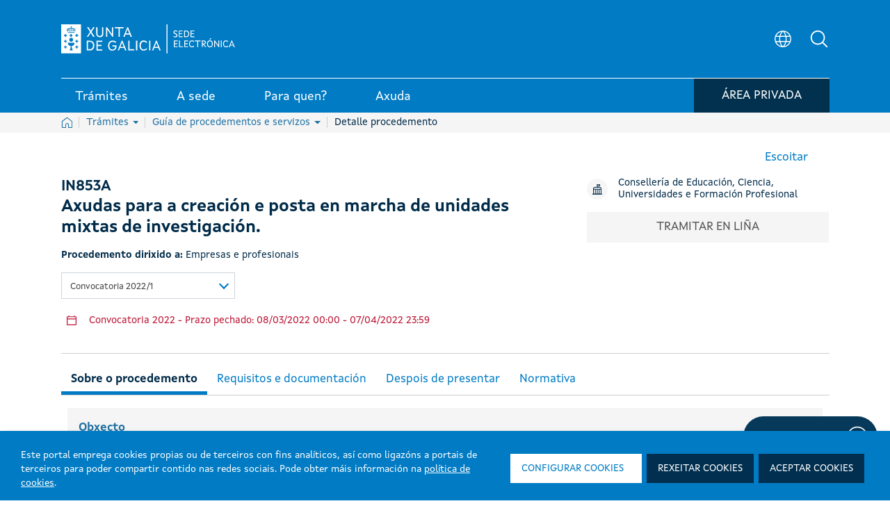

--- FILE ---
content_type: text/html; charset=UTF-8
request_url: https://sede.xunta.gal/detalle-procedemento?codtram=IN853A&ano=2022&numpub=1&lang=gl&c=256
body_size: 275277
content:




































		<!DOCTYPE html>




































































<html class="ipecos5 portal ltr edicion e-online" dir="ltr" lang="gl">
	
	<head>
	
				<!-- Google Tag Manager -->
				<script>(function(w,d,s,l,i){w[l]=w[l]||[];w[l].push({'gtm.start':
				new Date().getTime(),event:'gtm.js'});var f=d.getElementsByTagName(s)[0],
				j=d.createElement(s),dl=l!='dataLayer'?'&l='+l:'';j.async=true;j.src=
				'https://www.googletagmanager.com/gtm.js?id='+i+dl;f.parentNode.insertBefore(j,f);
				})(window,document,'script','dataLayer','GTM-5GGJLDG');</script>
				<!-- End Google Tag Manager -->
	 	
		<title>IN853A - Axudas para a creación e posta en marcha de unidades mixtas de investigación. - Sede electrónica - Xunta de Galicia</title>
	
		<meta content="initial-scale=1.0, width=device-width" name="viewport" />
	





































<meta content="text/html; charset=UTF-8" http-equiv="content-type" />









<!-- INICIO METATAGS -->

<!-- FIN METATAGS -->


<script data-senna-track="permanent" src="/combo?browserId=other&minifierType=js&languageId=gl_ES&b=7300&t=1765381758628&/o/frontend-js-jquery-web/jquery/jquery.min.js&/o/frontend-js-jquery-web/jquery/ajax.js&/o/frontend-js-jquery-web/jquery/bootstrap.bundle.min.js&/o/frontend-js-jquery-web/jquery/collapsible_search.js&/o/frontend-js-jquery-web/jquery/fm.js&/o/frontend-js-jquery-web/jquery/form.js&/o/frontend-js-jquery-web/jquery/popper.min.js&/o/frontend-js-jquery-web/jquery/side_navigation.js" type="text/javascript"></script>
<link data-senna-track="temporary" href="https://sede.xunta.gal/detalle-procedemento" rel="canonical" />
<link data-senna-track="temporary" href="https://sede.xunta.gal/detalle-procedemento" hreflang="gl-ES" rel="alternate" />
<link data-senna-track="temporary" href="https://sede.xunta.gal/es/detalle-procedemento" hreflang="es-ES" rel="alternate" />
<link data-senna-track="temporary" href="https://sede.xunta.gal/detalle-procedemento" hreflang="x-default" rel="alternate" />


<link href="https://sede.xunta.gal/sede-theme/images/favicon.ico" rel="icon" />


<link class="lfr-css-file" data-senna-track="temporary" href="https://sede.xunta.gal/sede-theme/css/estilos_liferayAUICSS.css?browserId=other&amp;themeId=sede_WAR_sedetheme&amp;minifierType=css&amp;languageId=gl_ES&amp;b=7300&amp;t=1764406238226" id="liferayAUICSS" rel="stylesheet" type="text/css" />





<link data-senna-track="temporary" href="https://sede.xunta.gal/sede-theme/css/estilos_liferayPortalCSS.css?browserId=other&amp;themeId=sede_WAR_sedetheme&amp;minifierType=css&amp;languageId=gl_ES&amp;b=7300&amp;t=1764406238226" id="liferayPortalCSS" rel="stylesheet" type="text/css" />










	

	





	



	

		<link data-senna-track="temporary" href="/combo?browserId=other&amp;minifierType=&amp;themeId=sede_WAR_sedetheme&amp;languageId=gl_ES&amp;b=7300&amp;com_liferay_portal_search_web_search_bar_portlet_SearchBarPortlet_INSTANCE_templateSearch:%2Fcss%2Fmain.css&amp;com_liferay_product_navigation_product_menu_web_portlet_ProductMenuPortlet:%2Fcss%2Fmain.css&amp;com_liferay_product_navigation_user_personal_bar_web_portlet_ProductNavigationUserPersonalBarPortlet:%2Fcss%2Fmain.css&amp;com_liferay_site_navigation_menu_web_portlet_SiteNavigationMenuPortlet:%2Fcss%2Fmain.css&amp;t=1764406238226" id="4d51349d" rel="stylesheet" type="text/css" />

	







<script data-senna-track="temporary" type="text/javascript">
	// <![CDATA[
		var Liferay = Liferay || {};

		Liferay.Browser = {
			acceptsGzip: function() {
				return true;
			},

			

			getMajorVersion: function() {
				return 131.0;
			},

			getRevision: function() {
				return '537.36';
			},
			getVersion: function() {
				return '131.0';
			},

			

			isAir: function() {
				return false;
			},
			isChrome: function() {
				return true;
			},
			isEdge: function() {
				return false;
			},
			isFirefox: function() {
				return false;
			},
			isGecko: function() {
				return true;
			},
			isIe: function() {
				return false;
			},
			isIphone: function() {
				return false;
			},
			isLinux: function() {
				return false;
			},
			isMac: function() {
				return true;
			},
			isMobile: function() {
				return false;
			},
			isMozilla: function() {
				return false;
			},
			isOpera: function() {
				return false;
			},
			isRtf: function() {
				return true;
			},
			isSafari: function() {
				return true;
			},
			isSun: function() {
				return false;
			},
			isWebKit: function() {
				return true;
			},
			isWindows: function() {
				return false;
			}
		};

		Liferay.Data = Liferay.Data || {};

		Liferay.Data.ICONS_INLINE_SVG = true;

		Liferay.Data.NAV_SELECTOR = '#navigation';

		Liferay.Data.NAV_SELECTOR_MOBILE = '#navigationCollapse';

		Liferay.Data.isCustomizationView = function() {
			return false;
		};

		Liferay.Data.notices = [
			null

			

			
		];

		Liferay.PortletKeys = {
			DOCUMENT_LIBRARY: 'com_liferay_document_library_web_portlet_DLPortlet',
			DYNAMIC_DATA_MAPPING: 'com_liferay_dynamic_data_mapping_web_portlet_DDMPortlet',
			ITEM_SELECTOR: 'com_liferay_item_selector_web_portlet_ItemSelectorPortlet'
		};

		Liferay.PropsValues = {
			JAVASCRIPT_SINGLE_PAGE_APPLICATION_TIMEOUT: 0,
			NTLM_AUTH_ENABLED: false,
			UPLOAD_SERVLET_REQUEST_IMPL_MAX_SIZE: 904857600
		};

		Liferay.ThemeDisplay = {

			

			
				getLayoutId: function() {
					return '126';
				},

				

				getLayoutRelativeControlPanelURL: function() {
					return '/group/portal-sede/~/control_panel/manage';
				},

				getLayoutRelativeURL: function() {
					return '/detalle-procedemento';
				},
				getLayoutURL: function() {
					return 'https://sede.xunta.gal/detalle-procedemento';
				},
				getParentLayoutId: function() {
					return '64';
				},
				isControlPanel: function() {
					return false;
				},
				isPrivateLayout: function() {
					return 'false';
				},
				isVirtualLayout: function() {
					return false;
				},
			

			getBCP47LanguageId: function() {
				return 'gl-ES';
			},
			getCanonicalURL: function() {

				

				return 'https\x3a\x2f\x2fsede\x2exunta\x2egal\x2fdetalle-procedemento';
			},
			getCDNBaseURL: function() {
				return 'https://sede.xunta.gal';
			},
			getCDNDynamicResourcesHost: function() {
				return '';
			},
			getCDNHost: function() {
				return '';
			},
			getCompanyGroupId: function() {
				return '34629';
			},
			getCompanyId: function() {
				return '34601';
			},
			getDefaultLanguageId: function() {
				return 'gl_ES';
			},
			getDoAsUserIdEncoded: function() {
				return '';
			},
			getLanguageId: function() {
				return 'gl_ES';
			},
			getParentGroupId: function() {
				return '35385';
			},
			getPathContext: function() {
				return '';
			},
			getPathImage: function() {
				return '/image';
			},
			getPathJavaScript: function() {
				return '/o/frontend-js-web';
			},
			getPathMain: function() {
				return '/c';
			},
			getPathThemeImages: function() {
				return 'https://sede.xunta.gal/sede-theme/images';
			},
			getPathThemeRoot: function() {
				return '/sede-theme';
			},
			getPlid: function() {
				return '158';
			},
			getPortalURL: function() {
				return 'https://sede.xunta.gal';
			},
			getScopeGroupId: function() {
				return '35385';
			},
			getScopeGroupIdOrLiveGroupId: function() {
				return '35385';
			},
			getSessionId: function() {
				return '';
			},
			getSiteAdminURL: function() {
				return 'https://sede.xunta.gal/group/portal-sede/~/control_panel/manage?p_p_lifecycle=0&p_p_state=maximized&p_p_mode=view';
			},
			getSiteGroupId: function() {
				return '35385';
			},
			getURLControlPanel: function() {
				return '/group/control_panel?refererPlid=158';
			},
			getURLHome: function() {
				return 'https\x3a\x2f\x2fsede\x2exunta\x2egal\x2fweb\x2fguest';
			},
			getUserEmailAddress: function() {
				return '';
			},
			getUserId: function() {
				return '34606';
			},
			getUserName: function() {
				return '';
			},
			isAddSessionIdToURL: function() {
				return false;
			},
			isImpersonated: function() {
				return false;
			},
			isSignedIn: function() {
				return false;
			},
			isStateExclusive: function() {
				return false;
			},
			isStateMaximized: function() {
				return false;
			},
			isStatePopUp: function() {
				return false;
			}
		};

		var themeDisplay = Liferay.ThemeDisplay;

		Liferay.AUI = {

			

			getAvailableLangPath: function() {
				return 'available_languages.jsp?browserId=other&themeId=sede_WAR_sedetheme&colorSchemeId=01&minifierType=js&languageId=gl_ES&b=7300&t=1765383076821';
			},
			getCombine: function() {
				return true;
			},
			getComboPath: function() {
				return '/combo/?browserId=other&minifierType=&languageId=gl_ES&b=7300&t=1729494177945&';
			},
			getDateFormat: function() {
				return '%d/%m/%Y';
			},
			getEditorCKEditorPath: function() {
				return '/o/frontend-editor-ckeditor-web';
			},
			getFilter: function() {
				var filter = 'raw';

				
					
						filter = 'min';
					
					
				

				return filter;
			},
			getFilterConfig: function() {
				var instance = this;

				var filterConfig = null;

				if (!instance.getCombine()) {
					filterConfig = {
						replaceStr: '.js' + instance.getStaticResourceURLParams(),
						searchExp: '\\.js$'
					};
				}

				return filterConfig;
			},
			getJavaScriptRootPath: function() {
				return '/o/frontend-js-web';
			},
			getLangPath: function() {
				return 'aui_lang.jsp?browserId=other&themeId=sede_WAR_sedetheme&colorSchemeId=01&minifierType=js&languageId=gl_ES&b=7300&t=1729494177945';
			},
			getPortletRootPath: function() {
				return '/html/portlet';
			},
			getStaticResourceURLParams: function() {
				return '?browserId=other&minifierType=&languageId=gl_ES&b=7300&t=1729494177945';
			}
		};

		Liferay.authToken = 'gvcGUF6M';

		

		Liferay.currentURL = '\x2fdetalle-procedemento\x3fcodtram\x3dIN853A\x26ano\x3d2022\x26numpub\x3d1\x26lang\x3dgl\x26c\x3d256';
		Liferay.currentURLEncoded = '\x252Fdetalle-procedemento\x253Fcodtram\x253DIN853A\x2526ano\x253D2022\x2526numpub\x253D1\x2526lang\x253Dgl\x2526c\x253D256';
	// ]]>
</script>

<script src="/o/js_loader_config?t=1765381758635" type="text/javascript"></script>
<script data-senna-track="permanent" src="/combo?browserId=other&minifierType=js&languageId=gl_ES&b=7300&t=1729494177945&/o/frontend-js-web/loader/config.js&/o/frontend-js-web/loader/loader.js&/o/frontend-js-web/aui/aui/aui.js&/o/frontend-js-web/aui/aui-base-html5-shiv/aui-base-html5-shiv.js&/o/frontend-js-web/liferay/browser_selectors.js&/o/frontend-js-web/liferay/modules.js&/o/frontend-js-web/liferay/aui_sandbox.js&/o/frontend-js-web/misc/svg4everybody.js&/o/frontend-js-web/aui/arraylist-add/arraylist-add.js&/o/frontend-js-web/aui/arraylist-filter/arraylist-filter.js&/o/frontend-js-web/aui/arraylist/arraylist.js&/o/frontend-js-web/aui/array-extras/array-extras.js&/o/frontend-js-web/aui/array-invoke/array-invoke.js&/o/frontend-js-web/aui/attribute-base/attribute-base.js&/o/frontend-js-web/aui/attribute-complex/attribute-complex.js&/o/frontend-js-web/aui/attribute-core/attribute-core.js&/o/frontend-js-web/aui/attribute-observable/attribute-observable.js&/o/frontend-js-web/aui/attribute-extras/attribute-extras.js&/o/frontend-js-web/aui/base-base/base-base.js&/o/frontend-js-web/aui/base-pluginhost/base-pluginhost.js&/o/frontend-js-web/aui/classnamemanager/classnamemanager.js&/o/frontend-js-web/aui/datatype-xml-format/datatype-xml-format.js&/o/frontend-js-web/aui/datatype-xml-parse/datatype-xml-parse.js&/o/frontend-js-web/aui/dom-base/dom-base.js&/o/frontend-js-web/aui/dom-core/dom-core.js&/o/frontend-js-web/aui/dom-screen/dom-screen.js&/o/frontend-js-web/aui/dom-style/dom-style.js&/o/frontend-js-web/aui/event-base/event-base.js&/o/frontend-js-web/aui/event-custom-base/event-custom-base.js&/o/frontend-js-web/aui/event-custom-complex/event-custom-complex.js&/o/frontend-js-web/aui/event-delegate/event-delegate.js&/o/frontend-js-web/aui/event-focus/event-focus.js&/o/frontend-js-web/aui/event-hover/event-hover.js&/o/frontend-js-web/aui/event-key/event-key.js&/o/frontend-js-web/aui/event-mouseenter/event-mouseenter.js&/o/frontend-js-web/aui/event-mousewheel/event-mousewheel.js" type="text/javascript"></script>
<script data-senna-track="permanent" src="/combo?browserId=other&minifierType=js&languageId=gl_ES&b=7300&t=1729494177945&/o/frontend-js-web/aui/event-outside/event-outside.js&/o/frontend-js-web/aui/event-resize/event-resize.js&/o/frontend-js-web/aui/event-simulate/event-simulate.js&/o/frontend-js-web/aui/event-synthetic/event-synthetic.js&/o/frontend-js-web/aui/intl/intl.js&/o/frontend-js-web/aui/io-base/io-base.js&/o/frontend-js-web/aui/io-form/io-form.js&/o/frontend-js-web/aui/io-queue/io-queue.js&/o/frontend-js-web/aui/io-upload-iframe/io-upload-iframe.js&/o/frontend-js-web/aui/io-xdr/io-xdr.js&/o/frontend-js-web/aui/json-parse/json-parse.js&/o/frontend-js-web/aui/json-stringify/json-stringify.js&/o/frontend-js-web/aui/node-base/node-base.js&/o/frontend-js-web/aui/node-core/node-core.js&/o/frontend-js-web/aui/node-event-delegate/node-event-delegate.js&/o/frontend-js-web/aui/node-event-simulate/node-event-simulate.js&/o/frontend-js-web/aui/node-focusmanager/node-focusmanager.js&/o/frontend-js-web/aui/node-pluginhost/node-pluginhost.js&/o/frontend-js-web/aui/node-screen/node-screen.js&/o/frontend-js-web/aui/node-style/node-style.js&/o/frontend-js-web/aui/oop/oop.js&/o/frontend-js-web/aui/plugin/plugin.js&/o/frontend-js-web/aui/pluginhost-base/pluginhost-base.js&/o/frontend-js-web/aui/pluginhost-config/pluginhost-config.js&/o/frontend-js-web/aui/querystring-stringify-simple/querystring-stringify-simple.js&/o/frontend-js-web/aui/queue-promote/queue-promote.js&/o/frontend-js-web/aui/selector-css2/selector-css2.js&/o/frontend-js-web/aui/selector-css3/selector-css3.js&/o/frontend-js-web/aui/selector-native/selector-native.js&/o/frontend-js-web/aui/selector/selector.js&/o/frontend-js-web/aui/widget-base/widget-base.js&/o/frontend-js-web/aui/widget-htmlparser/widget-htmlparser.js&/o/frontend-js-web/aui/widget-skin/widget-skin.js&/o/frontend-js-web/aui/widget-uievents/widget-uievents.js&/o/frontend-js-web/aui/yui-throttle/yui-throttle.js&/o/frontend-js-web/aui/aui-base-core/aui-base-core.js" type="text/javascript"></script>
<script data-senna-track="permanent" src="/combo?browserId=other&minifierType=js&languageId=gl_ES&b=7300&t=1729494177945&/o/frontend-js-web/aui/aui-base-lang/aui-base-lang.js&/o/frontend-js-web/aui/aui-classnamemanager/aui-classnamemanager.js&/o/frontend-js-web/aui/aui-component/aui-component.js&/o/frontend-js-web/aui/aui-debounce/aui-debounce.js&/o/frontend-js-web/aui/aui-delayed-task-deprecated/aui-delayed-task-deprecated.js&/o/frontend-js-web/aui/aui-event-base/aui-event-base.js&/o/frontend-js-web/aui/aui-event-input/aui-event-input.js&/o/frontend-js-web/aui/aui-form-validator/aui-form-validator.js&/o/frontend-js-web/aui/aui-node-base/aui-node-base.js&/o/frontend-js-web/aui/aui-node-html5/aui-node-html5.js&/o/frontend-js-web/aui/aui-selector/aui-selector.js&/o/frontend-js-web/aui/aui-timer/aui-timer.js&/o/frontend-js-web/liferay/dependency.js&/o/frontend-js-web/liferay/dom_task_runner.js&/o/frontend-js-web/liferay/events.js&/o/frontend-js-web/liferay/language.js&/o/frontend-js-web/liferay/lazy_load.js&/o/frontend-js-web/liferay/liferay.js&/o/frontend-js-web/liferay/util.js&/o/frontend-js-web/liferay/global.bundle.js&/o/frontend-js-web/liferay/portal.js&/o/frontend-js-web/liferay/portlet.js&/o/frontend-js-web/liferay/workflow.js&/o/frontend-js-web/liferay/form.js&/o/frontend-js-web/liferay/form_placeholders.js&/o/frontend-js-web/liferay/icon.js&/o/frontend-js-web/liferay/menu.js&/o/frontend-js-web/liferay/notice.js&/o/frontend-js-web/liferay/poller.js&/o/frontend-js-web/aui/async-queue/async-queue.js&/o/frontend-js-web/aui/base-build/base-build.js&/o/frontend-js-web/aui/cookie/cookie.js&/o/frontend-js-web/aui/event-touch/event-touch.js&/o/frontend-js-web/aui/overlay/overlay.js&/o/frontend-js-web/aui/querystring-stringify/querystring-stringify.js&/o/frontend-js-web/aui/widget-child/widget-child.js&/o/frontend-js-web/aui/widget-position-align/widget-position-align.js&/o/frontend-js-web/aui/widget-position-constrain/widget-position-constrain.js&/o/frontend-js-web/aui/widget-position/widget-position.js" type="text/javascript"></script>
<script data-senna-track="permanent" src="/combo?browserId=other&minifierType=js&languageId=gl_ES&b=7300&t=1729494177945&/o/frontend-js-web/aui/widget-stack/widget-stack.js&/o/frontend-js-web/aui/widget-stdmod/widget-stdmod.js&/o/frontend-js-web/aui/aui-aria/aui-aria.js&/o/frontend-js-web/aui/aui-io-plugin-deprecated/aui-io-plugin-deprecated.js&/o/frontend-js-web/aui/aui-io-request/aui-io-request.js&/o/frontend-js-web/aui/aui-loading-mask-deprecated/aui-loading-mask-deprecated.js&/o/frontend-js-web/aui/aui-overlay-base-deprecated/aui-overlay-base-deprecated.js&/o/frontend-js-web/aui/aui-overlay-context-deprecated/aui-overlay-context-deprecated.js&/o/frontend-js-web/aui/aui-overlay-manager-deprecated/aui-overlay-manager-deprecated.js&/o/frontend-js-web/aui/aui-overlay-mask-deprecated/aui-overlay-mask-deprecated.js&/o/frontend-js-web/aui/aui-parse-content/aui-parse-content.js&/o/frontend-js-web/liferay/layout_exporter.js&/o/frontend-js-web/liferay/session.js&/o/frontend-js-web/liferay/deprecated.js" type="text/javascript"></script>




	

	<script data-senna-track="temporary" src="/o/js_bundle_config?t=1765381767658" type="text/javascript"></script>


<script data-senna-track="temporary" type="text/javascript">
	// <![CDATA[
		
			
				
				
			
		

		

		
	// ]]>
</script>





	
		

			

			
		
		
	



	
		
		

			

			
		
	












	

	





	



	









	
				<meta name="description" content="IN853A - Axudas para a creación e posta en marcha de unidades mixtas de investigación." lang="gl_ES">
				<meta property="og:locale" content="gl" />
				<meta property="og:type" content="website" />
				<meta property="og:title" content="IN853A - Axudas para a creación e posta en marcha de unidades mixtas de investigación." />
				<meta property="og:description" content="IN853A - Axudas para a creación e posta en marcha de unidades mixtas de investigación." />
				<meta property="og:url" content="https://sede.xunta.gal/detalle-procedemento?codtram=IN853A&ano=2022&numpub=1&lang=gl&c=256" />
				<meta property="og:site_name" content="Sede electrónica - Xunta de Galicia" />	
			









<link class="lfr-css-file" data-senna-track="temporary" href="https://sede.xunta.gal/sede-theme/css/estilos_liferayThemeCSS.css?browserId=other&amp;themeId=sede_WAR_sedetheme&amp;minifierType=css&amp;languageId=gl_ES&amp;b=7300&amp;t=1764406238226" id="liferayThemeCSS" rel="stylesheet" type="text/css" />









	<style data-senna-track="temporary" type="text/css">

		

			

		

			

		

			

		

			

		

			

		

			

		

			

		

			

		

			

		

	</style>


<script type="text/javascript">
// <![CDATA[
Liferay.SPA = Liferay.SPA || {};
Liferay.SPA.cacheExpirationTime = -1;
Liferay.SPA.clearScreensCache = false;
Liferay.SPA.debugEnabled = false;
Liferay.SPA.excludedPaths = ["/c/document_library","/documents","/image"];
Liferay.SPA.loginRedirect = '';
Liferay.SPA.navigationExceptionSelectors = ':not([target="_blank"]):not([data-senna-off]):not([data-resource-href]):not([data-cke-saved-href]):not([data-cke-saved-href])';
Liferay.SPA.requestTimeout = 0;
Liferay.SPA.userNotification = {
	message: 'It looks like this is taking longer than expected.',
	timeout: 30000,
	title: 'Oops'
};
// ]]>
</script><script type="text/javascript">
// <![CDATA[
Liferay.Loader.require('frontend-js-spa-web@4.0.3/liferay/init.es', function(frontendJsSpaWeb403LiferayInitEs) {
try {
(function() {
var frontendJsSpaWebLiferayInitEs = frontendJsSpaWeb403LiferayInitEs;
frontendJsSpaWebLiferayInitEs.default.init(
	function(app) {
		app.setPortletsBlacklist({"com_liferay_nested_portlets_web_portlet_NestedPortletsPortlet":true,"com_liferay_site_navigation_directory_web_portlet_SitesDirectoryPortlet":true,"com_liferay_login_web_portlet_LoginPortlet":true,"ipecosjsputilsportlet_WAR_opencmsportlet":true,"ipecoscatalogocontidosportlet_WAR_opencmsportlet":true,"cmsprojectselectorportlet_WAR_opencmsportlet":true,"com_liferay_document_library_web_portlet_DLAdminPortlet":true,"migradorportlet_WAR_opencmsportlet":true,"com_liferay_login_web_portlet_FastLoginPortlet":true});
		app.setValidStatusCodes([221,490,494,499,491,492,493,495,220]);
	}
);
})();
} catch (err) {
	console.error(err);
}
});
// ]]>
</script><link class="lfr-css-file" data-senna-track="temporary" href="/opencms-portlet/export/system/modules/es.xunta.amtega.portal-sede/theme/css/cms-min.css?t=1767159608437" rel="stylesheet" type ="text/css" />
<link class="lfr-css-file" data-senna-track="temporary" href="/opencms-portlet/export/system/modules/es.xunta.amtega.ipecos/theme/css/jquery-ui.min.css?t=1767194483426" rel="stylesheet" type ="text/css" />
<link class="lfr-css-file" data-senna-track="temporary" href="/opencms-portlet/export/system/modules/es.xunta.amtega.ipecos/theme/css/jquery.fancybox.css?t=1767194483591" rel="stylesheet" type ="text/css" />
<link class="lfr-css-file" data-senna-track="temporary" href="/opencms-portlet/export/system/modules/es.xunta.amtega.portal-sede/theme/css/custom-sede.css?t=1767194483653" rel="stylesheet" type ="text/css" />




















<script data-senna-track="temporary" type="text/javascript">
	if (window.Analytics) {
		window._com_liferay_document_library_analytics_isViewFileEntry = false;
	}
</script>













<script type="text/javascript">
// <![CDATA[
Liferay.on(
	'ddmFieldBlur', function(event) {
		if (window.Analytics) {
			Analytics.send(
				'fieldBlurred',
				'Form',
				{
					fieldName: event.fieldName,
					focusDuration: event.focusDuration,
					formId: event.formId,
					page: event.page
				}
			);
		}
	}
);

Liferay.on(
	'ddmFieldFocus', function(event) {
		if (window.Analytics) {
			Analytics.send(
				'fieldFocused',
				'Form',
				{
					fieldName: event.fieldName,
					formId: event.formId,
					page: event.page
				}
			);
		}
	}
);

Liferay.on(
	'ddmFormPageShow', function(event) {
		if (window.Analytics) {
			Analytics.send(
				'pageViewed',
				'Form',
				{
					formId: event.formId,
					page: event.page,
					title: event.title
				}
			);
		}
	}
);

Liferay.on(
	'ddmFormSubmit', function(event) {
		if (window.Analytics) {
			Analytics.send(
				'formSubmitted',
				'Form',
				{
					formId: event.formId
				}
			);
		}
	}
);

Liferay.on(
	'ddmFormView', function(event) {
		if (window.Analytics) {
			Analytics.send(
				'formViewed',
				'Form',
				{
					formId: event.formId,
					title: event.title
				}
			);
		}
	}
);
// ]]>
</script>

 
		<link rel="apple-touch-icon" sizes="180x180" href="https://sede.xunta.gal/sede-theme/images/favicons/apple-touch-icon.png?v=1">
		<link rel="icon" type="image/png" sizes="32x32" href="https://sede.xunta.gal/sede-theme/images/favicons/favicon-32x32.png?v=1">
		<link rel="icon" type="image/png" sizes="16x16" href="https://sede.xunta.gal/sede-theme/images/favicons/favicon-16x16.png?v=1">
		<link rel="manifest" href="https://sede.xunta.gal/sede-theme/images/favicons/site.webmanifest?v=1">
		<link rel="mask-icon" href="https://sede.xunta.gal/sede-theme/images/favicons/safari-pinned-tab.svg?v=1" color="#007bc4">
		<link rel="shortcut icon" href="https://sede.xunta.gal/sede-theme/images/favicons/favicon.ico?v=1">
		<meta name="apple-mobile-web-app-title" content="Xunta de Galicia">
		<meta name="application-name" content="Xunta de Galicia">
		<meta name="msapplication-TileColor" content="#002b4a">
		<meta name="msapplication-config" content="https://sede.xunta.gal/sede-theme/images/favicons/browserconfig.xml?v=1">
		<meta name="theme-color" content="#007bc4">

	</head>
	
	<body class=" controls-visible  yui3-skin-sam signed-out public-page site">
	
				<!-- Google Tag Manager (noscript) -->
				<noscript><iframe src="https://www.googletagmanager.com/ns.html?id=GTM-5GGJLDG"
				height="0" width="0" style="display:none;visibility:hidden" title="Google Tag Manager (noscript)"></iframe></noscript>
				<!-- End Google Tag Manager (noscript) -->
	 	















































	<nav class="quick-access-nav" id="opvx_quickAccessNav">
		<h1 class="hide-accessible">Navegación</h1>

		<ul>
			
				<li><a href="#main-content">Volver ao contido</a></li>
			

			

		</ul>
	</nav>
		
















































































		
		
		<div class="container-fluid" id="wrapper">
		 
			<header class="cabeceira-portal">
			

		








































	

	<div class="portlet-boundary portlet-boundary_runtimecontentportlet_WAR_opencmsportlet_  portlet-static portlet-static-end portlet-barebone  " id="p_p_id_runtimecontentportlet_WAR_opencmsportlet_INSTANCE_esxuntaamtegaportalsedecabeceiraXunta_">
		<span id="p_runtimecontentportlet_WAR_opencmsportlet_INSTANCE_esxuntaamtegaportalsedecabeceiraXunta"></span>




	

	
		
		
			 








































































<!-- HTML MENU PRINCIPAL PORTAL -->






 
 

 








	







  
		
		

				
				<script data-senna-track="permanent" async src="https://www.googletagmanager.com/gtag/js?id=G-9KJWX626H5"></script>
				<script data-senna-track="permanent">
				  window.dataLayer = window.dataLayer || [];
				  function gtag(){dataLayer.push(arguments);}
				  gtag('js', new Date());

				  gtag('config', 'G-9KJWX626H5');
				</script>

			

			<script data-senna-track="permanent" type="text/javascript">
				function registrarEvento(param1,param2,param3,param4,param5) {
					
					
					
							gtag('event', param2.toLowerCase(), {
								'event_category': 'button',
								'event_label': param3
							});
					
				}
				function rexistrarEvento(param1,param2,param3,param4,param5){
					registrarEvento(param1,param2,param3,param4,param5);
				}
			</script> 

  

	<link data-senna-track="temporary" rel="stylesheet" href="/opencms-portlet/export/system/modules/es.xunta.amtega.portal-sede/theme/css/glightbox.min.css?t=1740651541521">
	
 
































	























	<style>

	.dropdown-toggle.despliegue[aria-expanded="false"] .flecha:after {
		content: "";
	}
	.dropdown-toggle.despliegue[aria-expanded="true"] .flecha:after {
		content: "";
	}
	.cabeceira .dropdown-toggle.despliegue[aria-expanded="false"] .flecha:after {
		content: none;
	}
	.cabeceira .dropdown-toggle.despliegue[aria-expanded="true"] .flecha:after {
		content: none;
	}

	</style>


	<style>
	html.ipecos5.portal .cabeceira .contido__ext__menu__selector__idioma {
		align-items: center;
	}
	html.ipecos5.portal input#Buscador3 {
	    color: grey;
	}
	div#rsbtn_popup {
	    display: none !important;
	}
	</style>
	
	<style>
	@media (min-width:768px) {
		ul.listaxe.list-unstyled.d-flex.mb-0 {
			display: flex;
			align-items: center;
		}
		html.ipecos5.portal .cabeceira .menu-inferior {
	/*         height: auto; */
		}
		html.ipecos5.portal .cabeceira .menu-inferior .contedor__ext__menu__inferior .contedor__env__menu__inferior > .boton-minha-sede.listaxe > li {
			margin-bottom: -8px;
		}
	}
	@media (max-width:910px) and (min-width:834px){
		html.ipecos5.portal .cabeceira .contedor__ext__menu__inferior .contedor__env__menu__inferior a > div:first-child, html.ipecos5.portal .cabeceira .contedor__ext__menu__inferior .contedor__env__menu__inferior .item > div:first-child {
			padding: 4px 15px 2px 15px;
		}
	}

	@media (max-width:835px) and (min-width:767px){
		html.ipecos5.portal .cabeceira .contedor__ext__menu__inferior .contedor__env__menu__inferior a > div:first-child, html.ipecos5.portal .cabeceira .contedor__ext__menu__inferior .contedor__env__menu__inferior .item > div:first-child {
			font-size: 16px !important;
			padding: 4px 12px 2px 12px;
		}
	}
	@media(max-width:767px){
		.col-sm-12.menu-inferior {
			height: fit-content !important;
		}
		ul.boton-minha-sede.listaxe.list-unstyled.d-flex.mb-0 li {
			display: flex;
			flex-wrap: nowrap;
			align-items: center;
			height: 100% !important;
			margin: unset !important;
		}
		a.con-login.btn-sair {
			width: 50px !important;
		}
		.col-sm-12.menu-inferior {
			margin-bottom: 10px !important;
		}
		.btn-minha-sede {
			padding: 0 10px 0 0 !important;
		}
		.contedor__env__menu__inferior.d-flex.w-100.justify-content-between {
			padding: 0 !important;
		}
		ul.boton-minha-sede.listaxe.list-unstyled.d-flex.mb-0 {
			height: max-content !important;
		}
		.col-sm-12.menu-inferior {
			height: fit-content !important;
		}
	}
	fieldset.contedor__env__buscadorHeader .col-lg-10.col-md-10.col-sm-12 {
	    transition: none !important;
	}
	table .detail-procedemento .btn-orange-procedemento:before {   
    	background-image: url(/opencms-portlet/export/system/modules/es.xunta.amtega.portal-sede/theme/images/svg/nova_venta.svg) !important; 
    	width: 15px !important;
    	height: 15px !important; 
	}
	.contedor__ext__corpo__estandar .btn-orange-procedemento:after {
	    background-image: url(/opencms-portlet/export/system/modules/es.xunta.amtega.portal-sede/theme/images/svg/nova_venta.svg) !important;
	    width: 15px !important;
   		height: 15px !important;
	}
	 .contedor__ext__cve .contedor__ext__buscador__cve .contedor__env__buscador__cve .contedor__ext__campos .contedor__env__campos .campo-busqueda {
	    width: 100% !important; 
	    flex: 0 0 100% !important; 
	    max-width: 100% !important;
	}
	@media (min-width: 768px) { /* md */
	   .contedor__ext__cve .contedor__ext__buscador__cve .contedor__env__buscador__cve .contedor__ext__campos {
	        flex: 0 0 50% !important;
	        max-width: 50% !important;
	    }
	    .contedor__ext__cve .contedor__ext__buscador__cve .contedor__env__buscador__cve .contedor__ext__botonera {
	        flex: 0 0 50% !important;
	        max-width: 50% !important;
	    }
   	    .contedor__ext__cve .contedor__ext__buscador__cve .contedor__env__buscador__cve .contedor__ext__campos .contedor__env__campos .campo-busqueda {
	        flex: 0 0 100% !important;
	        max-width: 100% !important;
    	}
	}
	@media (min-width: 992px) { /* lg */
	   .contedor__ext__cve .contedor__ext__buscador__cve .contedor__env__buscador__cve .contedor__ext__campos {
	        flex: 0 0 50% !important;
	        max-width: 50% !important;
	    }
	    .contedor__ext__cve .contedor__ext__buscador__cve .contedor__env__buscador__cve .contedor__ext__botonera {
	        flex: 0 0 50% !important;
	        max-width: 50% !important;
	    }
     	.contedor__ext__cve .contedor__ext__buscador__cve .contedor__env__buscador__cve .contedor__ext__campos .contedor__env__campos .campo-busqueda {
	        flex: 0 0 100% !important;
	        max-width: 100% !important;
    	}
	}
	html.ipecos5.portal .ui-widget * {
	    font-family: 'XuntaSans' !important;
	}
	html.ipecos5.portal  span.select2-dropdown.select2-dropdown--below {
	    z-index: 1;
	}
	html.ipecos5.portal .cabeceira .menu-inferior .listaxe li .contedor__ext__dropdown__menu .contedor__env__dropdown__menu .row>.contedor__ext__col{
    border-right: 1px solid #ffffff33;
	}
	html.ipecos5.portal .cabeceira .menu-inferior .listaxe li .contedor__ext__dropdown__menu .contedor__env__dropdown__menu .row>.contedor__ext__col:last-child{
	    border-right:none;
	}
	
	a:hover .btn-minha-sede span.contedor__nombre {
	    text-decoration: underline;
	}
	.btn-minha-sede span.contedor__nombre {
		text-overflow: ellipsis;
		display: inline-block;
		overflow: hidden;
		white-space: nowrap;
		max-width: 120px;
		vertical-align: top;
		transition:none !important;
	}
	@media(min-width:992px){
		.btn-minha-sede span.contedor__nombre {
			max-width: 120px;
		}
	}
	@media(max-width:991px){
		.btn-minha-sede span.contedor__nombre {
			max-width: 90px;
		}
	}
	@media(max-width:767px){
		.btn-minha-sede span.contedor__nombre { 
			max-width: 50%;
		}
	}
	@media(max-width:500px){
		.btn-minha-sede span.contedor__nombre {
			max-width: 40%;
			
		}
	}
	</style>

	<div class="contido__ext__contedor__selector__idioma prueba" id="selector_idioma">
		
		<div class="wrap-max-width">
			<div class="contido__ext__cerrar__selector__idioma">
				<a href="" title="" class="contido__env__cerrar__selector__idioma" aria-label="Cerrar menú idioma">
					<div class="con">
						<div class="bar top"></div>
						<div class="bar middle"></div>
						<div class="bar bottom"></div>
					</div>
				</a>
			</div>
			<div class="contido__ext__selector">
				<div class="contido__env__selector">
					
					
					
						
						
							
								<span lang='gl' class="txt-idioma">GALEGO</span> 
								<span class='separador'>|</span>
							
							
						
						
						
						
							
							
								
							
								<a class="ligazon-idioma txt-idioma" tabindex="-1" href="/c/portal/update_language?p_l_id=158&languageId=es_ES" lang='es' title=""
									onclick="IpecosRexistrarEvento('click', 'Cambio a: CASTELLANO', 'Cambio idioma', '', '')">
									CASTELLANO
								</a> 
								 
							
						
											
				</div>
			</div>
		</div>
	</div>
 
 	
 	<script>
 	$(document).ready(function(){
	 	$(".contido__ext__contedor__selector__idioma .contido__ext__cerrar__selector__idioma .contido__env__cerrar__selector__idioma").on("click",function(e){
 			e.preventDefault();
 			e.stopPropagation();
 			$(this).closest(".contido__ext__contedor__selector__idioma").removeClass('abierto');
	 	    $(".contido__ext__selector__idioma .contido__env__selector__idioma a").focus();
	 	   	$(".contido__ext__contedor__selector__idioma .contido__ext__selector .txt-idioma.ligazon-idioma").attr('tabindex','-1');
	 	});
	 	$(".contido__ext__selector__idioma .contido__env__selector__idioma a").on("click",function(e){
	 			e.preventDefault();
	 			e.stopPropagation();
	 	    $(".contido__ext__contedor__selector__idioma").addClass('abierto');
	 	    $(".contido__ext__contedor__selector__idioma .contido__ext__cerrar__selector__idioma .contido__env__cerrar__selector__idioma").focus();
	 	    $(".contido__ext__contedor__selector__idioma .contido__ext__selector .txt-idioma.ligazon-idioma").attr('tabindex','0');
	 	});

		$("html").click(function(e) {
		    if (!$('.contido__ext__contedor__selector__idioma').is(e.target) && $('.contido__ext__contedor__selector__idioma').has(e.target).length === 0) {
					if( $(".contido__ext__contedor__selector__idioma").hasClass("abierto") ){
			 			$(".contido__ext__contedor__selector__idioma").removeClass('abierto');
			 	    	$(".contido__ext__selector__idioma .contido__env__selector__idioma a").focus();
			 	   		$(".contido__ext__contedor__selector__idioma .contido__ext__selector .txt-idioma.ligazon-idioma").attr('tabindex','-1');
					}
		    }
		});
	 	
 	})
 	
 	function updateLocalStorageIfKeysExist() {
		if (typeof Liferay === 'undefined' || typeof Liferay.ThemeDisplay === 'undefined') {
			//console.warn('Liferay.ThemeDisplay no está disponible.');
			return;
		}
	
		const langPortal = Liferay.ThemeDisplay.getLanguageId().split('_')[0];
		const localePortal = Liferay.ThemeDisplay.getLanguageId();
	
		if (localStorage.getItem('lang') !== null) {
			localStorage.setItem('lang', langPortal);
		}
	
		if (localStorage.getItem('locale') !== null) {
			localStorage.setItem('locale', localePortal);
		}
	}
	//updateLocalStorageIfKeysExist();
 	</script>
 	

 
<nav class="cabeceira " aria-label="Menú de navegación principal" id="cabeceira-sede">
	<div>

		<div class="col-sm-12">
			<div class="wrap-max-width navbar padding-0"> 
				<div class="contedor__ext__logos margen-cabecera d-flex justify-content-between">
					
					
					
					    
					        
					    
					    
					    
					
					
					

					<a class="navbar-brand logo logo-principal logo-scroll texto-color-blanco padding-0" tabindex="0" href="https://sede.xunta.gal/portada" target="_self" title="" onclick="registrarEvento('detalle-procedemento','Click','cabeceira/Sede electrónica - Xunta de Galicia');">
						<h1>
							<img src="/documents/35385/35925/logo_principal_2021_gl.svg?version=1.0" alt="Logo da Sede electrónica da Xunta de Galicia" class="imaxe-tam-xl"/>
							<p class="sr-only">Logo da Sede electrónica da Xunta de Galicia</p>
						</h1>
					</a>

					
				</div>
			
				<script>
				$(document).ready(function () {
				    
				    // Manejar eventos en el campo de búsqueda
				    $('#BuscadorCabecera').on('click keyup', function () {
			            $('#q_info').html('').hide();
			            $(this).addClass('con__bordes').removeClass('sin__bordes');
			        });
				
				    // Implementar autocompletado manual sin jQuery UI
				    let input = $('#BuscadorCabecera');
				    let resultsContainer = $('#q_info');
					let url='/ws-autocompletado?p_p_id=mimetypeportlet_WAR_opencmsportlet&p_p_lifecycle=2&p_p_state=normal&p_p_mode=view&p_p_content_type=json'
				    input.on('input', function () {
				        let valor = $(this).val().toUpperCase().trim();
				
				        if (valor.length >= 3) {
				        	console.log(url)
				            $.ajax({
				                url: url,
				                type: 'GET',
				                dataType: 'json',
				                data: { term: valor },
				                success: function (data) {
				                    if (data.results.length > 0 || data.resultsCMS.length > 0) {
				                        var conFechas = [];
				
				                        $('#q_info').show();
				                        $('#BuscadorCabecera').addClass('sin__bordes').removeClass('con__bordes');
				
				                        // Filtrar resultados con fechas
				                        $.each(data.results, function (k, v) {
				                            conFechas.push(v);
				                        });
				
				                        var htmlResult = "";
				                        if (conFechas.length > 0) {
				                            htmlResult = '<h3 class="padding-bottom-xxs texto-tam-md mb-3">Procedementos e servizos</h3>';
				                    		htmlResult += '<ul class="autocomplete list-unstyled">';
				
				                            $.each(conFechas.slice(0, 10), function (i, item) {
				                                console.log(item.titulo);
				                                htmlResult += '<li class="subtitulo texto-tam-xs pb-3">' +
				                                    '<div class="fecha mb-2">' + (item.fechaHasta ? item.fechaDesde + ' - ' + item.fechaHasta : item.plazoEntero) + '</div>' +
				                                    '<a class="texto-color-xunta-primario codigo" href="' + item.url + '" title="' + item.titulo + '">' +
				                                    item.codigo + ' <span class="titulo">' + item.titulo + '</span></a></li>';
				                            });
				
				                            htmlResult += "</ul>";
				                        }
				
				                        if (data.resultsCMS.length > 0) {
				                            htmlResult += '<h3 class="padding-bottom-xxs texto-tam-md mb-3">Contidos do Portal</h3>';
				                    		htmlResult += '<ul class="autocomplete list-unstyled">';
				                                
				                            $.each(data.resultsCMS.slice(0, 5), function (k, v) {
				                                htmlResult += '<li class="pb-3">';
				                                htmlResult +='<div class="subtitulo texto-tam-xxs mb-2">'+v.seccion+'</div>';
				                                htmlResult +='<a class="texto-color-xunta-primario texto-tam-xs" href="' + v.url + '">' + v.titulo + '</a></li>';
				                            });
				
				                            htmlResult += '</ul>';
				                        }
				
				                        $('#q_info').html(htmlResult);
				                    } else {
				                        $('#q_info').html('').hide();
				                        $('#BuscadorCabecera').addClass('con__bordes').removeClass('sin__bordes');
				                    }
				                },
				                error: function () {
				                    console.error("Error en la solicitud AJAX");
				                }
				            });
				            
				        }
				    });
				    // Ocultar autocompletado cuando se hace clic fuera
				    $(document).on('click', function (e) {
				        if (!$(e.target).closest('#BuscadorCabecera, #q_info').length) {
				            resultsContainer.hide();
				            $('#BuscadorCabecera').addClass('con__bordes').removeClass('sin__bordes');
				        }
				    });
				});

				</script>	
			
				<style>
				 	#cabeceira-sede .menu-inferior .contedor__ext__menu__inferior .contedor__env__menu__inferior > .boton-minha-sede.listaxe > li {
                        background: #01314e !important;
                    }
					@media(max-width:767px){
						html.ipecos5.portal #wrapper>header .cabeceira .menu-inferior {
							background: #014066 !important;
						}
					}
					.input-group-append.boton__cabecera__lupa {
						margin-left: 0px;
					}
					.contedor__env__bucador__header__links {
					    justify-content: center;
					    text-align: center;
					    padding-inline-start: 0px;
					}
					.contedor__env__bucador__header__links li{
					    padding: 8px 24px;
					    text-align: center;
					}
					.contedor__env__bucador__header__links a{
					    color: #FFFFFF;
					    line-height: 1.5;  
					    font-size: 15px;
					    font-weight: 100;
					    text-decoration: underline;
					    text-transform: uppercase;
					}
					input#BuscadorCabecera.con__bordes {
						border-radius: 8px;
						border: 1px solid #FFFFFF;	
					}
					input#BuscadorCabecera.sin__bordes {
						border-top-left-radius: 8px;
						border-top-right-radius: 8px;
						border: 1px solid #FFFFFF;
					}
					.input-group-append {
						margin-left: 24px;
					}
					input#buscadorInput {
					    border-radius: 8px;
					}
					.navbar{
						flex-wrap: nowrap;
					}
					.contido__ext__selector__idioma .contido__env__selector__idioma	.contedor__idioma__img{
						width: 30px !important;
						height:30px !important;
					}
					.contido__ext__menu__selector__idioma .contedor__env__lupa__buscador{
						margin-right: 0px;
					}
					html.ipecos5.portal #wrapper>header .cabeceira .contido__ext__menu__selector__idioma .contido__ext__selector__idioma {
				        margin-right:24px
				    }
					html.ipecos5.portal .cabeceira .contido__ext__menu__selector__idioma .contido__ext__selector__idioma .contido__env__selector__idioma a {
					    color: #fff;
					    width: 28px;
					    height: 30px;
					    display: block
					}
					#q_info.contedor__env__resultados__bucador{
						background-color: #FFFFFF;
						width: 100%;
						border: 1px solid #FFFFFF;
						position: absolute;
						z-index: 2;
						margin-top: 44px;
						max-height: 342px;
						overflow: scroll;
						border-bottom-left-radius: 8px;
						border-bottom-right-radius: 8px;
						box-shadow: 0px 13px 10px rgba(0, 0, 0, 0.3);
					}
					#q_info.contedor__env__resultados__bucador h2 {
					    color: #002b49;
					    font-weight: 400;
					    margin-bottom: 15px;
					}
					#q_info.contedor__env__resultados__bucador ul li.subtitulo .fecha{
						font-size: .9rem !important;
					    line-height: 1.07rem !important;
					    font-weight: 400;
					}
					.contido__ext__menu__selector__idioma ::-webkit-scrollbar {
					    width: 13px;
					    background: #fff;
					    border-radius: 20px;
					}
					.contido__ext__menu__selector__idioma ::-webkit-scrollbar-thumb {
					    background: #007bc4;
					    cursor: pointer;
					    border-radius: 20px;
					    border: 4px solid #fff;
					}
					.contido__ext__menu__selector__idioma ::-webkit-scrollbar-thumb:hover {
					    background: #002b49;
					    cursor: pointer
					}
					html.ipecos5.portal .cabeceira:not(.buscador-aberto) #opcionsBuscador {
					    top: -1000px;
					    opacity: 0;
					    visibility: hidden;
					}
					html.ipecos5.portal .cabeceira.buscador-aberto #opcionsBuscador {
					    top: 0;
					    opacity: 1;
					    z-index: 3;
					    visibility: visible;
					}
					html.ipecos5.portal .borde-bottom-xunta-secundario-diagonal-transparente-90:after {
					    	bottom: -99px;
					}
				
				 	html.ipecos5.portal #wrapper>header .cabeceira .contedor__ext__logos .logo {
				        min-width:200px;
				        max-width: 250px;
				    }
				
					@media (max-width: 767px) {
						.contido__ext__menu__selector__idioma {
							width: auto;
						}	
						.contido__ext__menu__selector__idioma .contedor__env__lupa__buscador{
							margin-right: 24px;
						}
				    	html.ipecos5.portal #wrapper>header .cabeceira .contedor__ext__logos .logo {
					        max-width: 225px;
					    }
						.contedor__buscador__cabeceira__sm{
							padding: 0px;
							position: absolute;
							top: 80px;
							right: 11px;
						}
						.input-group-append.boton__cabecera__lupa {
							position: absolute;
							bottom: 0px;
							right: 5px;
						}
						button.icono.ipecos-icono-buscador.btn.btn-transparente.padding-0.margin-lg-left-xxs.icono-tam-3.mt-2 {
						    font-size: 25px;
						    color: #007BC4;
						}
						.contedor__env__bucador__header__links a{
						    font-size: 13px;
						}
						input#BuscadorCabecera.con__bordes {
							border-radius: 8px;
							border: 1px solid #FFFFFF;	
							height: 37px;
							font-size: 14px;
						}
						input#BuscadorCabecera.sin__bordes {
							border-top-left-radius: 8px;
							border-top-right-radius: 8px;
							border: 1px solid #FFFFFF;
							height: 37px;
							font-size: 14px;
						}
						#q_info.contedor__env__resultados__bucador{
							margin-top: 31px;
						}
						
					}
					@media (max-width: 575px) {
				    	.contedor__buscador__cabeceira__sm{
							padding: 0px;
							position: absolute;
							top: 77px;
							right: 11px;
						}
					}
					@media (max-width: 415px) {
				    	html.ipecos5.portal #wrapper>header .cabeceira .contido__ext__menu__selector__idioma .boton-buscador {
				        	display: inline-block;
				    	}
				    	html.ipecos5.portal #wrapper>header .cabeceira .contido__ext__menu__selector__idioma .contido__ext__selector__idioma {
					        display: inline-block;
					    }
				    	input#buscadorInput.contedor__env__input__buscador.boton-buscador{
				        	display: none !important;
				    	}
				    	 html.ipecos5.portal #wrapper>header .cabeceira .contedor__ext__logos .logo {
					        min-width:170px;
					        max-width: 170px;
					    }
					}
					@media (max-width: 400px) {
					    html.ipecos5.portal #wrapper>header .cabeceira .contido__ext__menu__selector__idioma .contido__ext__selector__idioma {
					        margin-right:10px
					    }
			    		html.ipecos5.portal #wrapper>header .cabeceira .contido__ext__menu__selector__idioma .boton-buscador {
				        	margin-right: 10px !important;
				    	}
				    	html.ipecos5.portal #wrapper>header .cabeceira .margen-cabecera {
					        padding-bottom: 18px!important;
					        padding-top: 25px!important;
					    }
						
						html.ipecos5.portal #wrapper>header .cabeceira .logo img {
					        height: 28px!important;
					    }
					    
					    html.ipecos5.portal .cabeceira .contido__ext__menu__selector__idioma .contido__ext__selector__idioma .contido__env__selector__idioma a {
						    color: #fff;
						    width: 28px;
						    height: 30px;
						    display: block
						}
						 html.ipecos5.portal.scrolled body #wrapper>header .cabeceira .logo.logo-principal img,html.ipecos5.portal.scrolled body #wrapper>header .cabeceira .logo.logo-scroll img {
					        height: 28px!important;
					        width: 100%!important
					    }
					}
					html.ipecos5.portal nav.cabeceira .dropdown-toggle.despliegue[aria-expanded=false] .flecha {
					    transform: none;
					    -webkit-transform: none;
					}
					html.ipecos5.portal nav.cabeceira .dropdown-toggle.despliegue .flecha {
					    display: flex;
					    align-items: center;
					    justify-content: center;
					}
					
					html.ipecos5.portal nav.cabeceira .dropdown-toggle.despliegue .flecha img {
					    width: 20px;
					    display: inline-block;
					    transition: transform 0.3s ease-in-out;
					}
					
					html.ipecos5.portal nav.cabeceira .dropdown-toggle.despliegue[aria-expanded="true"] .flecha img {
					    transform: rotate(180deg) scaleY(1);
					}
					html.ipecos5.portal nav.cabeceira .dropdown-toggle.despliegue[aria-expanded=true] .flecha{
					    transform:none !important;
					}
					
					@media(max-width:339px){
					    html.ipecos5.portal #cabeceira-sede h2.texto-tam-xxl.texto-light.texto-color-blanco {
						    font-size: 25.8px !important;
						    line-height: 32px !important;
						}
					}
					
				</style>
				<div class="contido__ext__menu__selector__idioma">
					
						<div class="formulario modelo1 tipo1 collapse navbar-collapse fondo-color-xunta-secundario-transparente-90 borde-bottom-xunta-secundario-diagonal-transparente-90 padding-lg-left-m padding-lg-right-xs padding-xs-left-s padding-xs-right-s" id="opcionsBuscador" aria-expanded="false" aria-label="Menú de busqueda" aria-live="polite">
							<div class="float-right">
								<button class="margin-lg-top-xs margin-lg-bottom-xs icono boton-cerrar-buscador texto-color-blanco icono-tam-4 p-0 btn btn-transparente navbar-toggler contido__env__cerrar__buscador" type="button" data-toggle="collapse" aria-label="Pechar buscador">
									<div class="con"> 
										<div class="bar top"></div>
										<div class="bar middle"></div> 
										<div class="bar bottom"></div>
									</div>
									<span class="sr-only">
										Pechar buscador
									</span>
								</button>
							</div>
							<div class="wrap-max-width padding-xs-top-s">
								<div class="col-xs-10 col-xs-offset-2 col-sm-10 col-sm-offset-2 col-lg-10 col-lg-offset-2 margin-lg-top-xl margin-lg-bottom-l">
									
									
									<form action="https://sede.xunta.gal/buscador" method="GET" target="_self">
										<fieldset class="contedor__env__buscadorHeader ">
											<legend class="sr-only">
												Búsqueda dos términos en todo o portal
											</legend>
											<div class="row">
												<div class="titulo col-sm-12 margin-lg-bottom-xxs">
													<h2 class="texto-tam-xxl texto-light texto-color-blanco">que necesitas?</h2>
												</div>
											</div>
								    		<div class="row">
								          		<div class="col-lg-10 col-md-10 col-sm-12">
								            		<div class="input-group">
								            			<label for="BuscadorCabecera" class="sr-only"> Buscar...</label>
										              	<input id="BuscadorCabecera" name="termo" type="text" class="form-control input-lg con__bordes" autocomplete="on" aria-label="Buscar..." placeholder="Buscar...">
										              	<button class="position-absolute icono ipecos-icono-cerrar boton-limpiar-buscador hover-color-activo texto-color-blanco icono-tam btn btn-transparente" type="reset"></button>
										              	<div id="q_info" class="contedor__env__resultados__bucador padding-s padding-top-xxs pb-0 border-bottom border-left border-right" style="display:none;"></div>
									              		
														<ul class="row mt-4 contedor__env__bucador__header__links">
						                					
															
															 
																
																
																	

																		
																		
																
															 
																
																
																	

																		
																		
																
															 
																
																
																	

																		
																		
																
															 
																
																
																	

																		
																		
																
															 
																
																
																	

																		
																		
																
															 
																
																
																	

																		
																		
																
															 
																
																
																	

																		
																		
																
															 
																
																
																	

																		
																		
																
															

															
															
															
																	<li>
																		<a href="/buscador?termo=Tarxeta Benvida&amp;procs=BS403B" title="" class="" target="_self">
																			Tarxeta Benvida
																		</a>
																	</li>
															
																	<li>
																		<a href="/buscador?termo=discapacidade&amp;procs=BS611A,BS613A,BS613B" title="" class="" target="_self">
																			Persoas con discapacidade
																		</a>
																	</li>
															
																	<li>
																		<a href="/buscador?termo=familia numerosa&amp;procs=BS423A,AU230I,BS423D" title="" class="" target="_self">
																			Familia numerosa
																		</a>
																	</li>
															
																	<li>
																		<a href="/buscador?termo=Autofirma" title="" class="" target="_self">
																			Autofirma
																		</a>
																	</li>
															
																	<li>
																		<a href="/buscador?termo=notificacións" title="" class="" target="_self">
																			Notificacións
																		</a>
																	</li>
															
																	<li>
																		<a href="/buscador?termo=PR001A,PR001B,PR001C&amp;procs=PR001A,PR001B,PR001C" title="" class="" target="_self">
																			Chave365: alta, renovación e baixa 
																		</a>
																	</li>
															
																	<li>
																		<a href="/buscador?termo=CT501B&amp;procs=CT501B" title="" class="" target="_self">
																			Bono emancípate
																		</a>
																	</li>
															
																	<li>
																		<a href="/buscador?termo=TR341Q&amp;procs=TR341Q" title="" class="" target="_self">
																			Bono das persoas autónomas
																		</a>
																	</li>
															
																                						
														</ul>
									            	</div>
									          	</div>
								          		<div class="d-sm-block d-md-none d-lg-none contedor__buscador__cabeceira__sm">
										            <div class="input-group-append boton__cabecera__lupa">
									              		<button class="btn btn-transparente texto-color-blanco padding-0 margin-lg-left-xxs icono-tam-3 mt-2" type="submit" aria-controls="opcionsBuscador" aria-expanded="false">
							                				<img alt="" class="" src="/opencms-portlet/export/system/modules/es.xunta.amtega.portal-sede/theme/images/svg/ico_lupa_azul.svg"">
							                				<span class="sr-only">
									                  			Buscar no portal
						                					</span>
									              		</button>
										            </div>
								          		</div>
								          		<div class="col-2 d-none d-md-block d-lg-block">
										            <div class="input-group-append boton__cabecera__lupa">
									              		<button class="btn btn-transparente texto-color-blanco padding-0 margin-lg-left-xxs icono-tam-3 mt-2" id="botonLupaHeader" type="submit" aria-controls="opcionsBuscador" aria-expanded="false">
							                				<img alt="" class="" src="/opencms-portlet/export/system/modules/es.xunta.amtega.portal-sede/theme/images/svg/lupa-blanca-bold.svg"">
							                				<span class="sr-only">
									                  			Buscar no portal
						                					</span>
									              		</button>
										            </div>
								          		</div>
							          		</div>
										</fieldset>
									</form>			
								</div>
							</div>
						</div>
					
					<div class="contido__ext__selector__idioma">
						<div class="contido__env__selector__idioma">
							<a href="#" title="" tabindex="0">
								<img class="contedor__idioma__img" src="/opencms-portlet/export/system/modules/es.xunta.amtega.portal-sede/theme/images/svg/Globe.svg" alt="Selección de idioma" />
							</a>
						</div>
					</div>
					
					<a class="contedor__env__lupa__buscador boton-buscador padding-0" tabindex="0" role="button" href="#opcionsBuscador" aria-controls="opcionsBuscador" aria-expanded="false" aria-label="Abrir a sección de búsqueda no portal" title="">
						<img class="contedor__idioma__img" src="/opencms-portlet/export/system/modules/es.xunta.amtega.portal-sede/theme/images/svg/MagnifyingGlass.svg" alt="Buscador" />
						<span class="sr-only">Búsqueda no portal</span>
					</a>
					
					
						<a class="d-block d-md-none icono boton-menu btn btn-transparente texto-color-blanco hover-color-activo-oscuro p-0" tabindex="0" role="button" href="#opcionsMenu" aria-controls="opcionsMenu" aria-expanded="false" aria-label="Abrir menú principal" title="">
							<div class="con hamburguesa-menu">	  
								<div class="bar arrow-top-r"></div>
								<div class="bar arrow-middle-r"></div>
								<div class="bar arrow-bottom-r"></div>
							</div>
							<span class="sr-only">
								Abrir menú principal
							</span>
						</a>
						<div class="collapse navbar-collapse fondo-color-xunta-secundario padding-lg-left-m padding-lg-right-0 padding-xs-left-s padding-xs-right-s" id="opcionsMenu">
							
							<div class="col-sm-12 cabecera-item margin-lg-bottom-s"> 
								<div class="row">
									<div class="col-xs-2 order-2">
										<div class="row"> 
											<div class="col-sm-12 text-right padding-xs padding-xs-right-0">
												<a id="cerrar-menu" tabindex="-1" class="icono boton-cerrar-menu hover-color-activo btn btn-transparente navbar-toggler padding-xs-right-0 p-0 texto-color-blanco hover-color-activo mt-1" role="button" href="#opcionsMenu" data-toggle="collapse" title="">
													<div class="con">	  
														<div class="bar top"></div>
														<div class="bar middle"></div>
														<div class="bar bottom"></div>
													</div>
													<span class="sr-only">Cerrar el menú principal</span>
												</a>
											</div>
										</div>
									</div> 
									<div class="col-xs-10 pl-0">
										<ul class="listaxe mt-4 list-unstyled">
											<li class="item margin-lg-bottom-m">
												<div class="contedor__ext__seleccion__idioma modelo1 tipo1">
													<div class="icono-texto d-flex text-left boton-idioma btn btn-transparente texto-color-blanco padding-0 margin-lg-right-xxs">
														
														
														
															
															
																
																	<span lang='gl' class="txt-idioma">GALEGO</span> 
																	<span class='separador'>|</span>
																
																
															
															
															
															
																
																
																	

																	<a class="ligazon-idioma txt-idioma" tabindex="-1" href="/c/portal/update_language?p_l_id=158&languageId=es_ES" lang='es' title=""
																		onclick="IpecosRexistrarEvento('click', 'Cambio a: CASTELLANO', 'Cambio idioma', '', '')">
																		CASTELLANO
																	</a> 
																	 
																
															
															

													</div>
												</div>
											</li> 
											
												<li class="item margin-lg-bottom-m">
													<div class="contedor__ext__buscador modelo2 tipo1">
														
														
														<form class="row" action="https://sede.xunta.gal/buscador" method="GET" target="_self">
															<div class="input-group"> 
																<div class="input-group-append align-items-center">
																	<button tabindex="-1" class="icono ipecos-icono-buscador btn btn-transparente texto-color-blanco hover-color-xunta-terciario padding-0 margin-lg-left-xxs icono-tam-2 ml-0 mr-2" type="submit" onclick="registrarEvento('detalle-procedemento','Click','cabeceira/Buscador Principal');">
																		<span class="sr-only">Boton de búsqueda do formulario</span>
																	</button>
																</div>
																<label for="Buscador3" class="sr-only">Búsqueda no portal</label>
																<input tabindex="-1" id="Buscador3" type="text" class="form-control input-sm texto-tam-xs texto-regular texto-color-blanco mt-1 pr-5" name="termo" autocomplete="off" placeholder="Buscar">
																<button tabindex="-1" class="position-absolute icono ipecos-icono-cerrar boton-limpiar-buscador hover-color-xunta-quinario texto-color-blanco icono-tam btn btn-transparente" type="reset"></button>
															</div> 
														</form>
													</div>
												</li>
											
										</ul>
									</div>
								</div>
							</div>
							
							<style>
								.item.margin-lg-bottom-m .contedor__ext__buscador{
									display: none;
								}
							</style>
							
							
								
							
							<div class="contedor__ext__listaxe__menu" role="navigation" aria-label='Menú de navegación principal'>
								
								
								<ul class="menu-principal col-sm-12 nav flex-column margin-lg-bottom-l padding-lg-right-m padding-xs-right-0">


									
										
										
											

												
												
													
														
															
															
															 
															<li class="titulo mb-2">
																<div class="row dropdown item-menu">
	
																	
																	
																	
																	
																	
																		
																			
																			
																			
																			
																		
																	
																		
																			
																			
																			
																			
																		
																	
																		
																			
																			
																			
																			
																		
																	
																		
																			
																			
																			
																			
																		
																	
																		
																			
																			
																			
																			
																		
																	
																		
																			
																			
																			
																			
																		
																	
																		
																			
																			
																			
																			
																		
																	
																		
																			
																			
																			
																			
																		
																	
																		
																			
																			
																			
																			
																		
																	
																		
																			
																			
																			
																			
																		
																	 
	
																	<a id="OpcMenuPrincipal1" tabindex="-1" class="w-100 contedor__enlace__subportada d-inline btn btn-transparente texto-color-blanco hover-bg-xunta-primario despliegue ligazon1 dropdown-toggle  mb-2 text-left" href="https://sede.xunta.gal/tramites-e-servizos" data-toggle="dropdown" role="button" aria-expanded="false" title="">
																		Trámites <div class="flecha">
																					<img src="/opencms-portlet/export/system/modules/es.xunta.amtega.portal-sede/theme/images/svg/chevron-down-blanco.svg" class="" alt="">
																				</div> 
																	</a>
	
																	<div class="col-12 dropdown-menu padding-lg-top-xxs" id="SubMenuItem01" aria-labelledby="OpcMenuPrincipal1">
																		<ul class="submenu nivel1 padding-lg-left-s">
																			
																				
																					
																					
	
																															
																					
																					
																						
																						
																							<li class="col-xs-12 pr-0">
																								
																								
																								<a tabindex="-1" class="texto-color-blanco hover-bg-xunta-primario d-block w-100  texto-tam-xs enlace p-2 " target="_self" href="https://sede.xunta.gal/guia-de-procedementos-e-servizos" title="" onclick="registrarEvento('detalle-procedemento','Click','cabeceira/guia-de-procedementos-e-servizos');">Guía de procedementos e servizos</a>
																							</li>
																						
																																										
																				
																			
																				
																					
																					
	
																															
																					
																					
																						
																						
																							<li class="col-xs-12 pr-0">
																								
																								
																								<a tabindex="-1" class="texto-color-blanco hover-bg-xunta-primario d-block w-100  texto-tam-xs enlace p-2 " target="_self" href="https://sede.xunta.gal/cve" title="" onclick="registrarEvento('detalle-procedemento','Click','cabeceira/cve');">Verificación de documentos asinados</a>
																							</li>
																						
																																										
																				
																			
																				
																					
																					
	
																															
																					
																					
																						
																						
																							<li class="col-xs-12 pr-0">
																								
																								
																								<a tabindex="-1" class="texto-color-blanco hover-bg-xunta-primario d-block w-100  texto-tam-xs enlace p-2 " target="_self" href="https://sede.xunta.gal/tramites-e-servizos/obtencion-de-certificados" title="" onclick="registrarEvento('detalle-procedemento','Click','cabeceira/tramites-e-servizos/obtencion-de-certificados');">Descarga de certificados</a>
																							</li>
																						
																																										
																				
																			
																				
																					
																					
	
																															
																					
																					
																						
																						
																							<li class="col-xs-12 pr-0">
																								
																								
																								<a tabindex="-1" class="texto-color-blanco hover-bg-xunta-primario d-block w-100  texto-tam-xs enlace p-2 " target="_self" href="https://sede.xunta.gal/tramites-e-servizos/presentacion-de-suxestions-e-queixas" title="" onclick="registrarEvento('detalle-procedemento','Click','cabeceira/tramites-e-servizos/presentacion-de-suxestions-e-queixas');">Presentación de suxestións e queixas</a>
																							</li>
																						
																																										
																				
																			
																				
																					
																					
	
																															
																					
																					
																						
																						
																							<li class="col-xs-12 pr-0">
																								
																								
																								<a tabindex="-1" class="texto-color-blanco hover-bg-xunta-primario d-block w-100  texto-tam-xs enlace p-2 " target="_self" href="https://sede.xunta.gal/tramites-e-servizos/solicitude-xenerica" title="" onclick="registrarEvento('detalle-procedemento','Click','cabeceira/tramites-e-servizos/solicitude-xenerica');">Solicitude xenérica</a>
																							</li>
																						
																																										
																				
																			
																				
																					
																					
	
																															
																					
																					
																						
																						
																							<li class="col-xs-12 pr-0">
																								
																								
																								<a tabindex="-1" class="texto-color-blanco hover-bg-xunta-primario d-block w-100  texto-tam-xs enlace p-2 " target="_self" href="https://sede.xunta.gal/tramites-e-servizos/notificacions-electronicas" title="" onclick="registrarEvento('detalle-procedemento','Click','cabeceira/tramites-e-servizos/notificacions-electronicas');">Notificacións electrónicas</a>
																							</li>
																						
																																										
																				
																			
																				
																					
																					
	
																															
																					
																					
																						
																						
																							<li class="col-xs-12 pr-0">
																								
																								
																								<a tabindex="-1" class="texto-color-blanco hover-bg-xunta-primario d-block w-100  texto-tam-xs enlace p-2 " target="_self" href="https://sede.xunta.gal/tramites-e-servizos/pago-de-taxas" title="" onclick="registrarEvento('detalle-procedemento','Click','cabeceira/tramites-e-servizos/pago-de-taxas');">Pago de taxas</a>
																							</li>
																						
																																										
																				
																			
																				
																					
																					
	
																															
																					
																					
																						
																						
																							<li class="col-xs-12 pr-0">
																								
																								
																								<a tabindex="-1" class="texto-color-blanco hover-bg-xunta-primario d-block w-100  texto-tam-xs enlace p-2 " target="_self" href="https://sede.xunta.gal/reag" title="" onclick="registrarEvento('detalle-procedemento','Click','cabeceira/reag');">Rexistro Electrónico Xeral de Apoderamentos de Galicia</a>
																							</li>
																						
																																										
																				
																			
																				
																					
																					
	
																															
																					
																					
																						
																						
																							<li class="col-xs-12 pr-0">
																								
																								
																								<a tabindex="-1" class="texto-color-blanco hover-bg-xunta-primario d-block w-100  texto-tam-xs enlace p-2 " target="_self" href="https://www.xunta.gal/chave365/que-e" title="" onclick="registrarEvento('detalle-procedemento','Click','cabeceira/tramites-e-servizos/chave365');">Chave365</a>
																							</li>
																						
																																										
																				
																			
																				
																					
																					
	
																															
																					
																					
																						
																						
																							<li class="col-xs-12 pr-0">
																								
																								
																								<a tabindex="-1" class="texto-color-blanco hover-bg-xunta-primario d-block w-100  texto-tam-xs enlace p-2 " target="_self" href="https://sede.xunta.gal/tramites-e-servizos/modelos-xenericos" title="" onclick="registrarEvento('detalle-procedemento','Click','cabeceira/tramites-e-servizos/modelos-xenericos');">Modelos de formularios xenéricos</a>
																							</li>
																						
																																										
																				
																			
																			
																		</ul>
																	</div>
	
																</div>
															</li>
															
														
														
													
												
											
										
											

												
												
													
														
															
															
															 
															<li class="titulo mb-2">
																<div class="row dropdown item-menu">
	
																	
																	
																	
																	
																	
																		
																	
																		
																	
																		
																			
																			
																			
																			
																		
																	
																		
																			
																			
																			
																			
																		
																	
																		
																			
																			
																			
																			
																		
																	
																		
																			
																			
																			
																			
																		
																	
																		
																			
																			
																			
																			
																		
																	 
	
																	<a id="OpcMenuPrincipal2" tabindex="-1" class="w-100 contedor__enlace__subportada d-inline btn btn-transparente texto-color-blanco hover-bg-xunta-primario despliegue ligazon2 dropdown-toggle  mb-2 text-left" href="https://sede.xunta.gal/a-sede" data-toggle="dropdown" role="button" aria-expanded="false" title="">
																		A sede <div class="flecha">
																					<img src="/opencms-portlet/export/system/modules/es.xunta.amtega.portal-sede/theme/images/svg/chevron-down-blanco.svg" class="" alt="">
																				</div> 
																	</a>
	
																	<div class="col-12 dropdown-menu padding-lg-top-xxs" id="SubMenuItem02" aria-labelledby="OpcMenuPrincipal2">
																		<ul class="submenu nivel1 padding-lg-left-s">
																			
																				
																			
																				
																			
																				
																					
																					
	
																															
																					
																					
																						
																						
																							<li class="col-xs-12 pr-0">
																								
																								
																								<a tabindex="-1" class="texto-color-blanco hover-bg-xunta-primario d-block w-100  texto-tam-xs enlace p-2 " target="_self" href="https://sede.xunta.gal/a-sede/identificacion-e-titularidade" title="" onclick="registrarEvento('detalle-procedemento','Click','cabeceira/a-sede/identificacion-e-titularidade');">Identificación e titularidade</a>
																							</li>
																						
																																										
																				
																			
																				
																					
																					
	
																															
																					
																					
																						
																						
																							<li class="col-xs-12 pr-0">
																								
																								
																								<a tabindex="-1" class="texto-color-blanco hover-bg-xunta-primario d-block w-100  texto-tam-xs enlace p-2 " target="_self" href="https://sede.xunta.gal/a-sede/calendario-e-hora-oficiais" title="" onclick="registrarEvento('detalle-procedemento','Click','cabeceira/a-sede/calendario-e-hora-oficiais');">Calendario e hora oficiais</a>
																							</li>
																						
																																										
																				
																			
																				
																					
																					
	
																															
																					
																					
																						
																						
																							<li class="col-xs-12 pr-0">
																								
																								
																								<a tabindex="-1" class="texto-color-blanco hover-bg-xunta-primario d-block w-100  texto-tam-xs enlace p-2 " target="_self" href="https://sede.xunta.gal/a-sede/sistemas-de-identificacion-e-sinatura" title="" onclick="registrarEvento('detalle-procedemento','Click','cabeceira/a-sede/sistemas-de-identificacion-e-sinatura');">Sistemas de identificación e sinatura</a>
																							</li>
																						
																																										
																				
																			
																				
																					
																					
	
																															
																					
																					
																						
																						
																							<li class="col-xs-12 pr-0">
																								
																								
																								<a tabindex="-1" class="texto-color-blanco hover-bg-xunta-primario d-block w-100  texto-tam-xs enlace p-2 " target="_self" href="https://sede.xunta.gal/a-sede/que-e-a-carpeta-cidada" title="" onclick="registrarEvento('detalle-procedemento','Click','cabeceira/a-sede/que-e-a-carpeta-cidada');">Que é a carpeta cidadá?</a>
																							</li>
																						
																																										
																				
																			
																				
																					
																					
	
																															
																					
																					
																						
																						
																							<li class="col-xs-12 pr-0">
																								
																								
																								<a tabindex="-1" class="texto-color-blanco hover-bg-xunta-primario d-block w-100  texto-tam-xs enlace p-2 " target="_self" href="https://sede.xunta.gal/a-sede/actuacions-administrativas-automatizadas" title="" onclick="registrarEvento('detalle-procedemento','Click','cabeceira/a-sede/actuacions-administrativas-automatizadas');">Actuacións administrativas automatizadas</a>
																							</li>
																						
																																										
																				
																			
																			
																		</ul>
																	</div>
	
																</div>
															</li>
															
														
														
													
												
											
										
											

												
												
													
														
															
															
															 
															<li class="titulo mb-2">
																<div class="row dropdown item-menu">
	
																	
																	
																	
																	
																	
																		
																			
																			
																			
																			
																		
																	
																		
																			
																			
																			
																			
																		
																	
																		
																			
																			
																			
																			
																		
																	
																		
																			
																			
																			
																			
																		
																	 
	
																	<a id="OpcMenuPrincipal3" tabindex="-1" class="w-100 contedor__enlace__subportada d-inline btn btn-transparente texto-color-blanco hover-bg-xunta-primario despliegue ligazon3 dropdown-toggle  mb-2 text-left" href="https://sede.xunta.gal/para-quen" data-toggle="dropdown" role="button" aria-expanded="false" title="">
																		Para quen? <div class="flecha">
																					<img src="/opencms-portlet/export/system/modules/es.xunta.amtega.portal-sede/theme/images/svg/chevron-down-blanco.svg" class="" alt="">
																				</div> 
																	</a>
	
																	<div class="col-12 dropdown-menu padding-lg-top-xxs" id="SubMenuItem03" aria-labelledby="OpcMenuPrincipal3">
																		<ul class="submenu nivel1 padding-lg-left-s">
																			
																				
																					
																					
	
																															
																					
																					
																						
																						
																							<li class="col-xs-12 pr-0">
																								
																								
																								<a tabindex="-1" class="texto-color-blanco hover-bg-xunta-primario d-block w-100  texto-tam-xs enlace p-2 " target="_self" href="https://sede.xunta.gal/cidadans" title="" onclick="registrarEvento('detalle-procedemento','Click','cabeceira/cidadans');">Cidadáns</a>
																							</li>
																						
																																										
																				
																			
																				
																					
																					
	
																															
																					
																					
																						
																						
																							<li class="col-xs-12 pr-0">
																								
																								
																								<a tabindex="-1" class="texto-color-blanco hover-bg-xunta-primario d-block w-100  texto-tam-xs enlace p-2 " target="_self" href="https://sede.xunta.gal/empresas-e-profesionais" title="" onclick="registrarEvento('detalle-procedemento','Click','cabeceira/empresas-e-profesionais');">Empresas e profesionais</a>
																							</li>
																						
																																										
																				
																			
																				
																					
																					
	
																															
																					
																					
																						
																						
																							<li class="col-xs-12 pr-0">
																								
																								
																								<a tabindex="-1" class="texto-color-blanco hover-bg-xunta-primario d-block w-100  texto-tam-xs enlace p-2 " target="_self" href="https://sede.xunta.gal/entidades-locais" title="" onclick="registrarEvento('detalle-procedemento','Click','cabeceira/entidades-locais');">Entidades locais</a>
																							</li>
																						
																																										
																				
																			
																				
																					
																					
	
																															
																					
																					
																						
																						
																							<li class="col-xs-12 pr-0">
																								
																								
																								<a tabindex="-1" class="texto-color-blanco hover-bg-xunta-primario d-block w-100  texto-tam-xs enlace p-2 " target="_self" href="https://sede.xunta.gal/asociacions-e-ongs" title="" onclick="registrarEvento('detalle-procedemento','Click','cabeceira/asociacions-e-ongs');">Asociacións e ONG</a>
																							</li>
																						
																																										
																				
																			
																			
																		</ul>
																	</div>
	
																</div>
															</li>
															
														
														
													
												
											
										
											

												
												
													
														
															
															
															 
															<li class="titulo mb-2">
																<div class="row dropdown item-menu">
	
																	
																	
																	
																	
																	
																		
																			
																			
																			
																			
																		
																	
																		
																			
																			
																			
																			
																		
																	
																		
																	
																		
																			
																			
																			
																			
																		
																	 
	
																	<a id="OpcMenuPrincipal4" tabindex="-1" class="w-100 contedor__enlace__subportada d-inline btn btn-transparente texto-color-blanco hover-bg-xunta-primario despliegue ligazon4 dropdown-toggle  mb-2 text-left" href="https://sede.xunta.gal/axuda" data-toggle="dropdown" role="button" aria-expanded="false" title="">
																		Axuda <div class="flecha">
																					<img src="/opencms-portlet/export/system/modules/es.xunta.amtega.portal-sede/theme/images/svg/chevron-down-blanco.svg" class="" alt="">
																				</div> 
																	</a>
	
																	<div class="col-12 dropdown-menu padding-lg-top-xxs" id="SubMenuItem04" aria-labelledby="OpcMenuPrincipal4">
																		<ul class="submenu nivel1 padding-lg-left-s">
																			
																				
																					
																					
	
																															
																					
																					
																																													
																							
																								
																									
																										
																										
																										<li class="col-xs-12 pr-0">
																											<a tabindex="-1" class="texto-color-blanco hover-bg-xunta-primario d-block w-100  texto-tam-xs enlace p-2 " target="_self" href="https://sede.xunta.gal/avisos" title="" onclick="registrarEvento('detalle-procedemento','Click','cabeceira/avisos');">Avisos</a>
																										</li>
																									
																																																		
																									
																																																																							
																							
																								
																									
																										
																										
																										<li class="col-xs-12 pr-0">
																											<a tabindex="-1" class="texto-color-blanco hover-bg-xunta-primario d-block w-100  texto-tam-xs enlace p-2 " target="_self" href="https://sede.xunta.gal/certificados-de-interrupcion-do-servizo" title="" onclick="registrarEvento('detalle-procedemento','Click','cabeceira/certificados-de-interrupcion-do-servizo');">Certificados de interrupción do servizo</a>
																										</li>
																									
																																																		
																									
																																																																							
																							
																								
																									
																										
																										
																										<li class="col-xs-12 pr-0">
																											<a tabindex="-1" class="texto-color-blanco hover-bg-xunta-primario d-block w-100  texto-tam-xs enlace p-2 " target="_self" href="https://sede.xunta.gal/axuda/preguntas-frecuentes" title="" onclick="registrarEvento('detalle-procedemento','Click','cabeceira/axuda/preguntas-frecuentes');">Preguntas frecuentes</a>
																										</li>
																									
																																																		
																									
																																																																							
																							
																								
																									
																																																		
																									
																										
																											
																												
																												
																												<li class="col-xs-12 pr-0">
																													<a tabindex="-1" class="texto-color-blanco hover-bg-xunta-primario d-block w-100  texto-tam-xs enlace p-2 " target="_self" href="https://sede.xunta.gal/axuda/necesita-axuda/axuda-tecnica/requisitos" title="" onclick="registrarEvento('detalle-procedemento','Click','cabeceira/axuda/necesita-axuda/axuda-tecnica/requisitos');">Requisitos técnicos</a>
																												</li>
																											
																										
																											
																										
																											
																										
																									
																																																																							
																							
																						
																						
																																										
																				
																			
																				
																					
																					
	
																															
																					
																					
																						
																						
																							<li class="col-xs-12 pr-0">
																								
																								
																								<a tabindex="-1" class="texto-color-blanco hover-bg-xunta-primario d-block w-100  texto-tam-xs enlace p-2 " target="_self" href="https://sede.xunta.gal/axuda/como-podo" title="" onclick="registrarEvento('detalle-procedemento','Click','cabeceira/axuda/como-podo');">Como podo?</a>
																							</li>
																						
																																										
																				
																			
																				
																			
																				
																					
																					
	
																															
																					
																					
																																													
																							
																								
																									
																										
																										
																										<li class="col-xs-12 pr-0">
																											<a tabindex="-1" class="texto-color-blanco hover-bg-xunta-primario d-block w-100  texto-tam-xs enlace p-2 " target="_self" href="https://012.xunta.gal/canle-de-atencion/canle-telefonica" title="" onclick="registrarEvento('detalle-procedemento','Click','cabeceira/canle-de-atencion/canle-telefonica');">Servizo de atención á ciudadanía 012</a>
																										</li>
																									
																																																		
																									
																																																																							
																							
																								
																									
																										
																										
																										<li class="col-xs-12 pr-0">
																											<a tabindex="-1" class="texto-color-blanco hover-bg-xunta-primario d-block w-100  texto-tam-xs enlace p-2 " target="_self" href="https://012.xunta.gal/servizos-destacados/oficinas-de-atencion" title="" onclick="registrarEvento('detalle-procedemento','Click','cabeceira/oficinas-de-atencion-presencial');">Oficinas de atención presencial</a>
																										</li>
																									
																																																		
																									
																																																																							
																							
																								
																									
																										
																										
																										<li class="col-xs-12 pr-0">
																											<a tabindex="-1" class="texto-color-blanco hover-bg-xunta-primario d-block w-100  texto-tam-xs enlace p-2 " target="_self" href="https://www.xunta.gal/xuntaeu/que-e" title="" onclick="registrarEvento('detalle-procedemento','Click','cabeceira/xuntaeu');">Aplicación móbil XuntaEu</a>
																										</li>
																									
																																																		
																									
																																																																							
																							
																						
																						
																																										
																				
																			
																			
																		</ul>
																	</div>
	
																</div>
															</li>
															
														
														
													
												
											
										
											
										
											
										
											

												
												
													
														
														
															
															
															<li class="titulo mb-2">
																<div class="row item-menu">
																	
	
																	
																	
																	
																	
																	
																	<a target="_self" tabindex="-1" class="w-100 contedor__enlace__subportada btn btn-transparente texto-color-blanco hover-bg-xunta-primario mb-2  texto-tam-sm text-left enlace enlace-directo " href="https://sede.xunta.gal/a-mina-sede" title="" onclick="registrarEvento('detalle-procedemento','Click','cabeceira/a-mina-sede-ligazon');">
																		A miña sede
																	</a>
																</div>
															</li>
														
													
												
											
										
									
								</ul>
							</div>

							
						</div>

					
				</div>
			</div>
		</div>
		
		
		
			
				
					<div class="col-sm-12 menu-inferior">
						<div class="contedor__ext__menu__inferior wrap-max-width navbar padding-0"> 
							<div class="contedor__env__menu__inferior d-flex w-100 justify-content-between" role="navigation" aria-label="Opc Menu principal">
								<ul class="listaxe list-unstyled d-flex mb-0">
									
									
										

											

											
												

													<li class="desplegable item padding-lg-left-xs padding-lg-right-xs">
														<div class="texto-color-blanco hover-bg-xunta-secundario" data-dropdown-cabecera="ligazon1" role="link" tabindex="0" onclick="registrarEvento('detalle-procedemento','Click','cabeceira/tramites-e-servizos');">
															Trámites
														</div> 
														
															<div class="contedor__ext__dropdown__menu" data-secc="/tramites-e-servizos">
																<div class="contedor__env__dropdown__menu">
																	<div class="wrap-max-width">
																		<div class="row">
																			<div class="contedor__ext__col1 col-12 col-md-5">
																				<ul>
																					<li>
																						
																						
																						<a class="contedor__ext__ligazon contedor__ext__ligazon__icono" href="https://sede.xunta.gal/guia-de-procedementos-e-servizos" target="_self" onclick="rexistrarEvento('detalle-procedemento','Click','menu/https://sede.xunta.gal/guia-de-procedementos-e-servizos');" >
																							<div class="contedor__ext__icono">
																								<i><img src="/opencms-portlet/export/system/modules/es.xunta.amtega.portal-sede/theme/images/svg/menu-guia-procedementos-45.png" class="icono-tam-4" alt="" /></i>
																							</div>
																							<div class="contedor__ext__texto texto-color-blanco">Guía de procedementos e servizos</div>
																						</a>
																					</li>
																					<li>
																						
																						
																						<a class="contedor__ext__ligazon contedor__ext__ligazon__icono" href="https://sede.xunta.gal/reag" target="_self" onclick="rexistrarEvento('detalle-procedemento','Click','menu/https://sede.xunta.gal/reag');" >
																							<div class="contedor__ext__icono">
																								<i><img src="/opencms-portlet/export/system/modules/es.xunta.amtega.portal-sede/theme/images/svg/menu-rexistro-apoderamentos-45.png" class="icono-tam-4" alt="" /></i>
																							</div>
																							<div class="contedor__ext__texto texto-color-blanco">Rexistro Electrónico Xeral de Apoderamentos de Galicia</div>
																						</a>
																					</li>
																				</ul>
																			</div>
																			<div class="contedor__ext__col2 col-12 col-md-7">
																				<ul>
																					
																						
																						
																							
																						
																							
																								 
																								
																								 <li>
																									<a href="https://sede.xunta.gal/cve" target="_self" title="" class="texto-color-blanco">
																										Verificación de documentos asinados
																									</a>
																								</li>
																							
																						
																							
																								 
																								
																								 <li>
																									<a href="https://sede.xunta.gal/tramites-e-servizos/obtencion-de-certificados" target="_self" title="" class="texto-color-blanco">
																										Descarga de certificados
																									</a>
																								</li>
																							
																						
																							
																								 
																								
																								 <li>
																									<a href="https://sede.xunta.gal/tramites-e-servizos/presentacion-de-suxestions-e-queixas" target="_self" title="" class="texto-color-blanco">
																										Presentación de suxestións e queixas
																									</a>
																								</li>
																							
																						
																							
																								 
																								
																								 <li>
																									<a href="https://sede.xunta.gal/tramites-e-servizos/solicitude-xenerica" target="_self" title="" class="texto-color-blanco">
																										Solicitude xenérica
																									</a>
																								</li>
																							
																						
																							
																								 
																								
																								 <li>
																									<a href="https://sede.xunta.gal/tramites-e-servizos/notificacions-electronicas" target="_self" title="" class="texto-color-blanco">
																										Notificacións electrónicas
																									</a>
																								</li>
																							
																						
																							
																								 
																								
																								 <li>
																									<a href="https://sede.xunta.gal/tramites-e-servizos/pago-de-taxas" target="_self" title="" class="texto-color-blanco">
																										Pago de taxas
																									</a>
																								</li>
																							
																						
																							
																						
																							
																								 
																								
																								 <li>
																									<a href="https://www.xunta.gal/chave365/que-e" target="_self" title="" class="texto-color-blanco">
																										Chave365
																									</a>
																								</li>
																							
																						
																							
																								 
																								
																								 <li>
																									<a href="https://sede.xunta.gal/tramites-e-servizos/modelos-xenericos" target="_self" title="" class="texto-color-blanco">
																										Modelos de formularios xenéricos
																									</a>
																								</li>
																							
																						
																					
																				</ul>
																			</div>
																		</div>
																	</div>
																</div>
															</div>
														
														
														
														
													</li>
													
												
												
											
										
									
										

											

											
												

													<li class="desplegable item padding-lg-left-xs padding-lg-right-xs">
														<div class="texto-color-blanco hover-bg-xunta-secundario" data-dropdown-cabecera="ligazon2" role="link" tabindex="0" onclick="registrarEvento('detalle-procedemento','Click','cabeceira/a-sede');">
															A sede
														</div> 
														
														
															<div class="contedor__ext__dropdown__menu" data-secc="/a-sede">
																<div class="contedor__env__dropdown__menu">
																	<div class="wrap-max-width">
																		<div class="row">
																			<div class="contedor__ext__col col-12 col-md-6 pr-md-5 pr-2">
																				<ul>
																					
																						
																						
																						
																					
																						
																						
																						
																					
																						
																						
																						
																							 <li class="mb-3">
																								<a class="texto-color-blanco" href="https://sede.xunta.gal/a-sede/identificacion-e-titularidade" target="_self" onclick="rexistrarEvento('detalle-procedemento','Click','menu/https://sede.xunta.gal/a-sede/identificacion-e-titularidade');" >
																									Identificación e titularidade
																								</a>
																							</li>
																						
																					
																						
																						
																						
																							 <li class="mb-3">
																								<a class="texto-color-blanco" href="https://sede.xunta.gal/a-sede/calendario-e-hora-oficiais" target="_self" onclick="rexistrarEvento('detalle-procedemento','Click','menu/https://sede.xunta.gal/a-sede/calendario-e-hora-oficiais');" >
																									Calendario e hora oficiais
																								</a>
																							</li>
																						
																					
																						
																						
																						
																							 <li class="mb-3">
																								<a class="texto-color-blanco" href="https://sede.xunta.gal/a-sede/sistemas-de-identificacion-e-sinatura" target="_self" onclick="rexistrarEvento('detalle-procedemento','Click','menu/https://sede.xunta.gal/a-sede/sistemas-de-identificacion-e-sinatura');" >
																									Sistemas de identificación e sinatura
																								</a>
																							</li>
																						
																					
																						
																						
																						
																							 <li class="mb-3">
																								<a class="texto-color-blanco" href="https://sede.xunta.gal/a-sede/que-e-a-carpeta-cidada" target="_self" onclick="rexistrarEvento('detalle-procedemento','Click','menu/https://sede.xunta.gal/a-sede/que-e-a-carpeta-cidada');" >
																									Que é a carpeta cidadá?
																								</a>
																							</li>
																						
																					
																						
																						
																						
																							 <li class="mb-3">
																								<a class="texto-color-blanco" href="https://sede.xunta.gal/a-sede/actuacions-administrativas-automatizadas" target="_self" onclick="rexistrarEvento('detalle-procedemento','Click','menu/https://sede.xunta.gal/a-sede/actuacions-administrativas-automatizadas');" >
																									Actuacións administrativas automatizadas
																								</a>
																							</li>
																						
																					
																				</ul>		
																			</div>
																			<div class="contedor__ext__col col-12 col-md-6 pr-md-5 pr-2">
																				<ul>
																					<li>
																						
																						
																						<a class="texto-color-blanco font-weight-bolder mb-3" href="https://sede.xunta.gal/de-interese" target="_self" onclick="rexistrarEvento('detalle-procedemento','Click','menu/De interese');" >
																							De interese
																						</a>
																						<ul class="ml-3">
																							
																								
																								
																									
																										
																										
																										 <li class="mb-2">
																											<a class="texto-color-blanco font-weight-lighter" href="https://sede.xunta.gal/de-interese/axudas-lumes" target="_self" onclick="rexistrarEvento('detalle-procedemento','Click','menu/Axudas para paliar os danos dos incendios forestais');" >
																												Axudas para paliar os danos dos incendios forestais
																											</a>
																										</li>
																										
																									
																								
																									
																										
																										
																										 <li class="mb-2">
																											<a class="texto-color-blanco font-weight-lighter" href="https://sede.xunta.gal/de-interese/apoio-natalidade" target="_self" onclick="rexistrarEvento('detalle-procedemento','Click','menu/Apoio á natalidade');" >
																												Apoio á natalidade
																											</a>
																										</li>
																										
																									
																								
																									
																										
																										
																										 <li class="mb-2">
																											<a class="texto-color-blanco font-weight-lighter" href="https://sede.xunta.gal/de-interese/inclusion-social" target="_self" onclick="rexistrarEvento('detalle-procedemento','Click','menu/Inclusión social');" >
																												Inclusión social
																											</a>
																										</li>
																										
																									
																								
																									
																										
																										
																										 <li class="mb-2">
																											<a class="texto-color-blanco font-weight-lighter" href="https://sede.xunta.gal/de-interese/apoio-emprendemento" target="_self" onclick="rexistrarEvento('detalle-procedemento','Click','menu/Apoio ao emprendemento');" >
																												Apoio ao emprendemento
																											</a>
																										</li>
																										
																									
																								
																									
																										
																										
																										 <li class="mb-2">
																											<a class="texto-color-blanco font-weight-lighter" href="https://sede.xunta.gal/de-interese/mocidade" target="_self" onclick="rexistrarEvento('detalle-procedemento','Click','menu/Mocidade');" >
																												Mocidade
																											</a>
																										</li>
																										
																									
																								
																									
																								
																							
																						</ul>
																					</li>
																				</ul>
																			</div>
																		</div>
																	</div>
																</div>
															</div>
														
														
														
													</li>
													
												
												
											
										
									
										

											

											
												

													<li class="desplegable item padding-lg-left-xs padding-lg-right-xs">
														<div class="texto-color-blanco hover-bg-xunta-secundario" data-dropdown-cabecera="ligazon7" role="link" tabindex="0" onclick="registrarEvento('detalle-procedemento','Click','cabeceira/para-quen');">
															Para quen?
														</div> 
														
														
														
															<div class="contedor__ext__dropdown__menu" data-secc="/para-quen">
																<div class="contedor__env__dropdown__menu">
																	<div class="wrap-max-width">
																		<div class="row">
																			<div class="contedor__ext__col col-12 col-md-6 pr-md-5 pr-2">
																				<ul>
																						

																					
																						
																							
																						
																							
																						
																						
																						
																							
																								 
																								
																								
																								<li class="mb-3">
																									<a class="texto-color-blanco" href="https://sede.xunta.gal/cidadans" target="_self" onclick="rexistrarEvento('detalle-procedemento','Click','menu/Cidadáns');" >
																										Cidadáns
																									</a>
																								</li>
																								
																							
																						
																							
																								 
																								
																								
																								<li class="mb-3">
																									<a class="texto-color-blanco" href="https://sede.xunta.gal/empresas-e-profesionais" target="_self" onclick="rexistrarEvento('detalle-procedemento','Click','menu/Empresas e profesionais');" >
																										Empresas e profesionais
																									</a>
																								</li>
																								
																							
																						
																							
																								
																										</ul>	
																									</div>
																									<div class="contedor__ext__col col-12 col-md-6 pr-md-5 pr-2">
																										<ul>
																								 
																								
																								
																								<li class="mb-3">
																									<a class="texto-color-blanco" href="https://sede.xunta.gal/entidades-locais" target="_self" onclick="rexistrarEvento('detalle-procedemento','Click','menu/Entidades locais');" >
																										Entidades locais
																									</a>
																								</li>
																								
																							
																						
																							
																								 
																								
																								
																								<li class="mb-3">
																									<a class="texto-color-blanco" href="https://sede.xunta.gal/asociacions-e-ongs" target="_self" onclick="rexistrarEvento('detalle-procedemento','Click','menu/Asociacións e ONG');" >
																										Asociacións e ONG
																									</a>
																								</li>
																								
																							
																						
																					
																				</ul>		
																			</div>
																		</div>
																	</div>
																</div>
															</div>
														
														
													</li>
													
												
												
											
										
									
										

											

											
												

													<li class="desplegable item padding-lg-left-xs padding-lg-right-xs">
														<div class="texto-color-blanco hover-bg-xunta-secundario" data-dropdown-cabecera="ligazon8" role="link" tabindex="0" onclick="registrarEvento('detalle-procedemento','Click','cabeceira/axuda');">
															Axuda
														</div> 
														
														
														
														
															<div class="contedor__ext__dropdown__menu" data-secc="/axuda">
																<div class="contedor__env__dropdown__menu">
																	<div class="wrap-max-width">
																		<div class="row">
																			
																			
																				
																					<div class="contedor__ext__col col-12 col-md-4 pr-md-5 pr-2">
																						<ul>
																							<li>
																								
																								
																																																
																								
																									
																									
																										<a class="texto-color-blanco font-weight-bolder mb-3" href="https://sede.xunta.gal/axuda/necesita-axuda" target="_self" onclick="rexistrarEvento('detalle-procedemento','Click','menu/Necesita axuda?');" >
																											Necesita axuda?
																										</a>
																									
																								
																																																
																								
																									<ul class="ml-3">
																																																		
																										
																											
																												
																													
																													
																													<li class="mb-2">
																														<a class="texto-color-blanco font-weight-lighter" href="https://sede.xunta.gal/avisos" target="_self" onclick="rexistrarEvento('detalle-procedemento','Click','menu/Avisos');" >
																															Avisos
																														</a>
																													</li>
																												
																											
																												
																													
																													
																													<li class="mb-2">
																														<a class="texto-color-blanco font-weight-lighter" href="https://sede.xunta.gal/certificados-de-interrupcion-do-servizo" target="_self" onclick="rexistrarEvento('detalle-procedemento','Click','menu/Certificados de interrupción do servizo');" >
																															Certificados de interrupción do servizo
																														</a>
																													</li>
																												
																											
																												
																													
																													
																													<li class="mb-2">
																														<a class="texto-color-blanco font-weight-lighter" href="https://sede.xunta.gal/axuda/preguntas-frecuentes" target="_self" onclick="rexistrarEvento('detalle-procedemento','Click','menu/Preguntas frecuentes');" >
																															Preguntas frecuentes
																														</a>
																													</li>
																												
																											
																												
																											
																										
																										
																										
																										
																											<li class="mb-2">
																												
																												
																												<a class="texto-color-blanco font-weight-lighter" href="https://sede.xunta.gal/axuda/necesita-axuda/axuda-tecnica/requisitos" target="_self" onclick="rexistrarEvento('detalle-procedemento','Click','menu/Requisitos técnicos');" >
																													Requisitos técnicos
																												</a>
																											</li>
																										
																									</ul>
																								
																								
																							</li>
																						</ul>		
																					</div>
																				
																			
																				
																					<div class="contedor__ext__col col-12 col-md-4 pr-md-5 pr-2">
																						<ul>
																							<li>
																								
																								
																																																
																								
																									
																									
																										<a class="texto-color-blanco font-weight-bolder mb-3" href="https://sede.xunta.gal/axuda/como-podo" target="_self" onclick="rexistrarEvento('detalle-procedemento','Click','menu/Como podo?');" >
																											Como podo?
																										</a>
																									
																								
																																																
																								
																									<ul class="ml-3">
																																																		
																										
																										
																													
																											
																												
																												
																													
																													
																													<li class="mb-2">
																														<a class="texto-color-blanco font-weight-lighter" href="https://sede.xunta.gal/como-podo/presentar-unha-solicitude" target="_self" onclick="rexistrarEvento('detalle-procedemento','Click','menu/Presentar unha solicitude');" >
																															Presentar unha solicitude
																														</a>
																													</li>
																													
																												
																											
																												
																												
																													
																													
																													<li class="mb-2">
																														<a class="texto-color-blanco font-weight-lighter" href="https://sede.xunta.gal/como-podo/consultar-xestionar-meus-expedientes" target="_self" onclick="rexistrarEvento('detalle-procedemento','Click','menu/Consultar e xestionar os meus expedientes');" >
																															Consultar e xestionar os meus expedientes
																														</a>
																													</li>
																													
																												
																											
																												
																												
																													
																													
																													<li class="mb-2">
																														<a class="texto-color-blanco font-weight-lighter" href="https://sede.xunta.gal/como-podo/consultar-notificacions-electronicas" target="_self" onclick="rexistrarEvento('detalle-procedemento','Click','menu/Consultar notificacións electrónicas');" >
																															Consultar notificacións electrónicas
																														</a>
																													</li>
																													
																												
																											
																												
																												
																													
																													
																													<li class="mb-2">
																														<a class="texto-color-blanco font-weight-lighter" href="https://sede.xunta.gal/como-podo/obter-chave365" target="_self" onclick="rexistrarEvento('detalle-procedemento','Click','menu/Obter Chave365');" >
																															Obter Chave365
																														</a>
																													</li>
																													
																												
																											
																												
																												
																											
																												
																												
																											
																												
																												
																											
																												
																												
																											
																												
																												
																											
																												
																												
																											
																												
																												
																											
																												
																												
																											
																												
																												
																											
																												
																												
																											
																												
																												
																											
																												
																												
																											
																												
																												
																											
																												
																												
																											
																												
																												
																											
																												
																												
																											
																												
																												
																											
																												
																												
																											
																												
																												
																											
																												
																												
																											
																												
																												
																											
																												
																												
																																																						
																										
																										
																										
																									</ul>
																								
																								
																							</li>
																						</ul>		
																					</div>
																				
																			
																				
																			
																				
																					<div class="contedor__ext__col col-12 col-md-4 pr-md-5 pr-2">
																						<ul>
																							<li>
																								
																								
																																																
																								
																									
																										<a class="texto-color-blanco font-weight-bolder mb-3" href="#" target="_self" onclick="event.preventDefault();" >
																											Outras canles de atención
																										</a>
																									
																									
																								
																																																
																								
																									<ul class="ml-3">
																																																		
																										
																											
																												
																													
																													
																													<li class="mb-2">
																														<a class="texto-color-blanco font-weight-lighter" href="https://012.xunta.gal/canle-de-atencion/canle-telefonica" target="_self" onclick="rexistrarEvento('detalle-procedemento','Click','menu/Servizo de atención á ciudadanía 012');" >
																															Servizo de atención á ciudadanía 012
																														</a>
																													</li>
																												
																											
																												
																													
																													
																													<li class="mb-2">
																														<a class="texto-color-blanco font-weight-lighter" href="https://012.xunta.gal/servizos-destacados/oficinas-de-atencion" target="_self" onclick="rexistrarEvento('detalle-procedemento','Click','menu/Oficinas de atención presencial');" >
																															Oficinas de atención presencial
																														</a>
																													</li>
																												
																											
																												
																													
																													
																													<li class="mb-2">
																														<a class="texto-color-blanco font-weight-lighter" href="https://www.xunta.gal/xuntaeu/que-e" target="_self" onclick="rexistrarEvento('detalle-procedemento','Click','menu/Aplicación móbil XuntaEu');" >
																															Aplicación móbil XuntaEu
																														</a>
																													</li>
																												
																											
																										
																										
																										
																										
																									</ul>
																								
																								
																							</li>
																						</ul>		
																					</div>
																				
																			
																		</div>
																	</div>
																</div>
															</div>
														
													</li>
													
												
												
											
										
									
								</ul>
								<ul class="boton-minha-sede listaxe list-unstyled d-flex mb-0">
									<li >
									
										<a class="sin-login" data-senna-off="true" href="/a-mina-sede" title="">
											<div class="btn-icono">
											</div>
											<div class="btn-minha-sede">ÁREA PRIVADA</div>
										</a>
										<div class="lds-ellipsis"><div></div><div></div><div></div><div></div></div>
									
										<a class="con-login d-none portal" data-senna-off="true" href="/a-mina-sede" title="" id="mi-sede-menu">
										
											<div class="btn-minha-sede">
											
												ÁREA PRIVADA DE <span class="contedor__nombre"></span>
											
											</div>
										
										</a>
									
										<a class="con-login d-none btn-sair" href="/sair" title="">
											<div class="btn-icono">
												<svg width="24" height="25" viewBox="0 0 24 25" fill="none" xmlns="http://www.w3.org/2000/svg">
													<path d="M8.8999 8.11956C9.2099 4.51956 11.0599 3.04956 15.1099 3.04956H15.2399C19.7099 3.04956 21.4999 4.83956 21.4999 9.30956V15.8296C21.4999 20.2996 19.7099 22.0896 15.2399 22.0896H15.1099C11.0899 22.0896 9.2399 20.6396 8.9099 17.0996" stroke="white" stroke-width="1.5" stroke-linecap="round" stroke-linejoin="round"></path>
													<path d="M2 12.5596H14.88" stroke="white" stroke-width="1.5" stroke-linecap="round" stroke-linejoin="round"></path>
													<path d="M12.6499 9.20959L15.9999 12.5596L12.6499 15.9096" stroke="white" stroke-width="1.5" stroke-linecap="round" stroke-linejoin="round"></path>
												</svg>
											</div>
											<p class="sr-only">Salir</p> 
										</a>
									
									</li>
								</ul>
							</div>
						</div>
					</div>
				
			
		</div>
</nav>


	<script>

	jQuery(document).ready(function(){
		
		
		var urlActual = window.location.href.replace(Liferay.ThemeDisplay.getPortalURL(), "");
		if (urlActual.startsWith('/gl/') || urlActual.startsWith('/es/') || urlActual.startsWith('/en/')) {
			urlActual = urlActual.substring(3);
		}
		jQuery("a.ligazon-idioma").each(function() {
			var urlIdioma = $(this).attr("href");
			if (urlIdioma.startsWith('/gl/') || urlIdioma.startsWith('/es/') || urlIdioma.startsWith('/en/')) {
				urlIdioma = urlIdioma.substring(3);
			}
			$(this).attr("href", urlIdioma + "&redirect=" +escape(urlActual));
		});
	
		jQuery(".lds-ellipsis").addClass("d-none");
		jQuery("a.enlace-directo").on('click',function(e){
			e.preventDefault(); 
			e.stopPropagation();
			if (jQuery(this).hasClass("link-ext")){
				window.open(jQuery(this).attr('href'),'_blank');
			} else {
				window.open(jQuery(this).attr('href'),'_self');
			}
		})

		var timer;
		jQuery(".menu-inferior .desplegable").on("mouseover", function() {
		  clearTimeout(timer);
		  openSubmenu(this);
		}).on("mouseleave", function() {
		  timer = setTimeout(
			closeSubmenu
		  , 0);
		});
		function openSubmenu(elemento) {
			jQuery(".menu-inferior .desplegable").removeClass("open");
			jQuery(elemento).addClass("open");
		}
		function closeSubmenu() {
			jQuery(".menu-inferior .desplegable").removeClass("open");
		}

		jQuery(".menu-inferior [data-item-cabecera]").on('click',function(e){
			e.preventDefault(); 
			e.stopPropagation();
			//comprobamos si esta abierto el menu ya
			if( !jQuery("nav.cabeceira").hasClass('menu-aberto') ){
				jQuery("nav.cabeceira").addClass('menu-aberto');
			//jQuery("#menu-encabezado-superior").css("display","block");
			}
			//Movemos el foco dentro del menu desplegado
			jQuery("#opcionsMenu #cerrar-menu").focus();
			//Cerramos todos los elementos
			jQuery(".menu-principal .item-menu").removeClass("show");
			jQuery(".menu-principal .item-menu a").attr("aria-expanded","false");
			jQuery(".menu-principal .item-menu a+.dropdown-menu").removeClass("show");

			//Abrimos la opcion seleccionada (si no esta abierta)
			var nombreItem = jQuery(this).data('item-cabecera');
			var classNombreItem = "."+nombreItem;
			var elementoMenu = jQuery(".menu-principal").find(classNombreItem);
			jQuery(elementoMenu).parent().addClass("show");
			jQuery(elementoMenu).attr("aria-expanded","true");
			jQuery(elementoMenu).next().addClass("show");
			jQuery("#opcionsMenu input,#opcionsMenu button,#opcionsMenu a").each(function(i,e){
				jQuery(e).attr('tabindex',"0");
			})
		})

		jQuery(".menu-inferior [data-item-cabecera]").on('keyup',function(e){
		  if( e.keyCode == 13 ){
			jQuery(this).trigger('click').click();
			eCustom = $.Event( "keyup", { which: 13 } );
			jQuery(this).trigger(eCustom);
			var nombreItem = jQuery(this).data('item-cabecera');
			var classNombreItem = "."+nombreItem;
			var elementoMenu = jQuery(".menu-principal").find(classNombreItem);
			jQuery(elementoMenu).focus();
			jQuery("#opcionsMenu input,#opcionsMenu button,#opcionsMenu a").each(function(i,e){
				jQuery(e).attr('tabindex',"0");
			})
		  }
		});	

		jQuery("nav.cabeceira .menu-principal li .contedor__enlace__subportada").on('click',function(e){
			var hermanos=jQuery(this).parent().parent().siblings();
			jQuery(hermanos).each(function(i,e){
				if( jQuery(e).find(".item-menu").hasClass('show') ){
					jQuery(e).find(".item-menu").removeClass("show");
					jQuery(e).find('.item-menu > a').attr("aria-expanded","false");
					jQuery(e).find('.dropdown-menu').removeClass("show");
				}
			})
		});

	});
	</script> 

	<script>
		//** Clase scrolled **//
		window.defaultScrollOffset = 30;
		function portalScroll(offset){
			if (!offset || offset.target) {
				var offset = defaultScrollOffset;
			}
			if (jQuery(this).scrollTop() > offset) {
				jQuery('html').addClass("scrolled");
			} else {
				jQuery('html').removeClass("scrolled");
			}
		}

		jQuery(window).scroll(portalScroll); 

	</script>




	



		
	







	</div>




				
					<script type="text/javascript"> 
						jQuery(".lds-ellipsis").addClass("d-none");
						jQuery(".sin-login").css('opacity', 1);
					</script> 
				
				
			</header> 
			
			<section class="contido-portal">

































































<div class="layout ipecos5-unaColumna" id="main-content" role="main">
	<div class="portlet-layout row">
		<div class="col-md-12 portlet-column portlet-column-only" id="column-1">
			<div class="portlet-dropzone portlet-column-content portlet-column-content-only" id="layout-column_column-1">







































	

	<div class="portlet-boundary portlet-boundary_contentportlet_WAR_opencmsportlet_  portlet-static portlet-static-end portlet-barebone content-portlet " id="p_p_id_contentportlet_WAR_opencmsportlet_INSTANCE_jVBKqyKtcIVb_">
		<span id="p_contentportlet_WAR_opencmsportlet_INSTANCE_jVBKqyKtcIVb"></span>




	

	
		
			






































	
	
	
		
<section class="portlet" id="portlet_contentportlet_WAR_opencmsportlet_INSTANCE_jVBKqyKtcIVb">


	<div class="portlet-content">


		
			<div class=" portlet-content-container">
				


	<div class="portlet-body">



	
		
			
			
				
					



















































	

				

				
					
					
						


	

		 












































































	
	
	
		
						
									
	
	
	
	
	




 
<div class="row d-none d-md-block contedor__ext__migas modelo1 tipo1 mb-4 fondo-color-sede-gris px-3 py-1">
	<div class="wrap-max-width"> 
		<div class="contedor__env__migas" role="navigation" aria-label="Acceso rápido del portal">
			<ul>
				
					
						
							<li>	
																		
								
												
								<a class="no-underline breadcum-home-link" title="" href="https://sede.xunta.gal/portada" target=""><span class="icono ipecos-icono-casa icono-tam"></span><span class="sr-only">Inicio</span></a>	
							</li>					
						
						
					
				
					
						
						
							<li class="dropdown">
								
								
								
																		
								
							
								
									
									
										<a href="https://sede.xunta.gal/tramites-e-servizos"  target="" aria-expanded="false" aria-haspopup="true" data-toggle="dropdown" class="migas dropdown-toggle texto-tam-xxs  " title="">
											Trámites 
											
											
												<span class="caret"></span>
																				
										</a>
									
								
									
									
								
								
								
									<ul class="dropdown-menu">
										
																						
												
												
												
												
																						
												
												
												
												
												
												
												<li>
													<a class=" texto-tam-xxs" title="" href="https://sede.xunta.gal/tramites-e-servizos" target="">Trámites</a>
												</li>
											
										
																						
												
												
												
												
																						
												
												
												
												
												
												
												<li>
													<a class=" texto-tam-xxs" title="" href="https://sede.xunta.gal/a-sede" target="">A sede</a>
												</li>
											
										
																						
												
												
												
												
																						
												
												
												
												
												
												
												<li>
													<a class=" texto-tam-xxs" title="" href="https://sede.xunta.gal/para-quen" target="">Para quen?</a>
												</li>
											
										
																						
												
												
												
												
																						
												
												
												
												
												
												
												<li>
													<a class=" texto-tam-xxs" title="" href="https://sede.xunta.gal/axuda" target="">Axuda</a>
												</li>
											
										
											
										
											
										
																						
												
												
												
												
																						
												
													
												
												
												
												
												
												
												<li>
													<a class=" texto-tam-xxs" title="" href="https://sede.xunta.gal/a-mina-sede" target="_blank">A miña sede</a>
												</li>
											
										
										
									</ul>
								
								
									
							</li>
						
					
				
					
						
						
							<li class="dropdown">
								
								
								
																		
								
							
								
									
									
										<a href="https://sede.xunta.gal/guia-de-procedementos-e-servizos"  target="" aria-expanded="false" aria-haspopup="true" data-toggle="dropdown" class="migas dropdown-toggle texto-tam-xxs  " title="">
											Guía de procedementos e servizos 
											
											
												<span class="caret"></span>
																				
										</a>
									
								
									
									
								
								
								
									<ul class="dropdown-menu">
										
																						
												
												
												
												
																						
												
												
												
												
												
												
												<li>
													<a class=" texto-tam-xxs" title="" href="https://sede.xunta.gal/guia-de-procedementos-e-servizos" target="">Guía de procedementos e servizos</a>
												</li>
											
										
																						
												
												
												
												
																						
												
												
												
												
												
												
												<li>
													<a class=" texto-tam-xxs" title="" href="https://sede.xunta.gal/cve" target="">Verificación de documentos asinados</a>
												</li>
											
										
																						
												
												
												
												
																						
												
												
												
												
												
												
												<li>
													<a class=" texto-tam-xxs" title="" href="https://sede.xunta.gal/tramites-e-servizos/obtencion-de-certificados" target="">Descarga de certificados</a>
												</li>
											
										
																						
												
												
												
												
																						
												
												
												
												
												
												
												<li>
													<a class=" texto-tam-xxs" title="" href="https://sede.xunta.gal/tramites-e-servizos/presentacion-de-suxestions-e-queixas" target="">Presentación de suxestións e queixas</a>
												</li>
											
										
																						
												
												
												
												
																						
												
												
												
												
												
												
												<li>
													<a class=" texto-tam-xxs" title="" href="https://sede.xunta.gal/tramites-e-servizos/solicitude-xenerica" target="">Solicitude xenérica</a>
												</li>
											
										
																						
												
												
												
												
																						
												
												
												
												
												
												
												<li>
													<a class=" texto-tam-xxs" title="" href="https://sede.xunta.gal/tramites-e-servizos/notificacions-electronicas" target="">Notificacións electrónicas</a>
												</li>
											
										
																						
												
												
												
												
																						
												
												
												
												
												
												
												<li>
													<a class=" texto-tam-xxs" title="" href="https://sede.xunta.gal/tramites-e-servizos/pago-de-taxas" target="">Pago de taxas</a>
												</li>
											
										
																						
												
												
												
												
																						
												
												
												
												
												
												
												<li>
													<a class=" texto-tam-xxs" title="" href="https://sede.xunta.gal/reag" target="">Rexistro Electrónico Xeral de Apoderamentos de Galicia</a>
												</li>
											
										
																						
												
												
												
												
																						
												
													
												
												
												
												
												
												
												<li>
													<a class=" texto-tam-xxs" title="" href="https://www.xunta.gal/chave365/que-e" target="_blank">Chave365</a>
												</li>
											
										
																						
												
												
												
												
																						
												
												
												
												
												
												
												<li>
													<a class=" texto-tam-xxs" title="" href="https://sede.xunta.gal/tramites-e-servizos/modelos-xenericos" target="">Modelos de formularios xenéricos</a>
												</li>
											
										
										
									</ul>
								
								
									
							</li>
						
					
				
					
						
						
							<li class="dropdown">
								
								
									
								
								
																		
								
							
								
									
										<a style="text-decoration: none;cursor: default;" href="https://sede.xunta.gal/detalle-procedemento"  target="" aria-expanded="false" aria-haspopup="true" data-toggle="dropdown" class="migas dropdown-toggle texto-tam-xxs active " title="">
											Detalle procedemento 														
										</a>
									
									
								
									
									
								
								
								
									
							</li>
						
					
				
			</ul>
		</div>
	</div>
</div>

<div class="row contedor__ext__migas__sede d-block d-md-none">
	<div class="contedor__env__migas__sede">
		<div class="contedor__ext__migas__padre fondo-color-sede-gris texto-tam-xxs p-3 color-xunta-primario-accesible">
			<p>Guía de procedementos e servizos</p>
		</div>
		<div class="contedor__ext__migas__actual border-bottom-1-solid-gris3 p-3 pb-2 mb-4">
			<div class="contedor__env__migas__actual texto-tam-xxs">
				<div class="contedor__ext__contido__1">
					<a href="https://sede.xunta.gal/guia-de-procedementos-e-servizos" title="" class="mr-3">
						<i>
							<img src="/opencms-portlet/export/system/modules/es.xunta.amtega.portal-sede/theme/images/svg/ico_flecha_atras.svg" alt="" />
							<p class="sr-only">Ir á sección pai</p>
						</i>
					</a>
					<p class="mr-3">Detalle procedemento</p>
				</div>
				<div class="contedor__ext__contido__2">
					<div class="contedor__ext__readspeaker__icono">
						<a href="" title="" class="contedor__readspeaker">
							<i><img src="/opencms-portlet/export/system/modules/es.xunta.amtega.portal-sede/theme/images/svg/ico_altavoz.svg" alt="" /></i>
							<p class="sr-only">Readspeaker</p>
						</a>
					</div>
				</div>
			</div>
		</div>
	</div> 
	<script>
	$(document).ready(function(){
		$('.contedor__ext__migas__sede .contedor__ext__migas__actual .contedor__ext__readspeaker__icono a').on('click',function(e){
		    e.preventDefault();
		    e.stopPropagation();
		    $('#readspeaker_button a .rspart').trigger('click');
		})
	});
	</script>
	 
</div>


	
	

					
				
			
		
	
	



	</div>

			</div>
		
	</div>
</section>
	

		
		
	







	</div>




</div>
		</div>
	</div>
	<div class="portlet-layout row">
		<div class="col-md-12 portlet-column portlet-column-only" id="column-2">
			<div class="portlet-dropzone portlet-column-content portlet-column-content-only" id="layout-column_column-2">







































	

	<div class="portlet-boundary portlet-boundary_contentportlet_WAR_opencmsportlet_  portlet-static portlet-static-end portlet-barebone content-portlet " id="p_p_id_contentportlet_WAR_opencmsportlet_INSTANCE_bc3JAn6d1dDB_">
		<span id="p_contentportlet_WAR_opencmsportlet_INSTANCE_bc3JAn6d1dDB"></span>




	

	
		
			






































	
	
	
		
<section class="portlet" id="portlet_contentportlet_WAR_opencmsportlet_INSTANCE_bc3JAn6d1dDB">


	<div class="portlet-content">


		
			<div class=" portlet-content-container">
				


	<div class="portlet-body">



	
		
			
			
				
					



















































	

				

				
					
					
						


	

		
 





































































































 






<link rel="stylesheet" href="/opencms-portlet/export/system/modules/es.xunta.amtega.portal-sede/theme/css/select2/select2.min.css">
	
 

	
			
	
			
			
			 
			
			 
			
			
			
			
			
	
			 
				 
	
				
					
				
	
											
	
			
	
			
			 
			
			 
			
			
			
			
	
			 
			
			 
			
			
	
			<style>
			html.ipecos5.portal .boton-transparente {
				border: 1px solid;
				text-decoration: none;
				box-shadow: 0 0 12px -2px rgba(0, 0, 0, .5);
			}
	
			html.ipecos5.portal .boton-naranja {
				border: 1px solid #d14905;
			}
			html.ipecos5.portal .inactive.boton-naranja,
			html.ipecos5.portal .inactive.boton-naranja:hover{
				color: #565555 !important;
				border: 1px solid #f5f5f5;
			}
			.contedor__ext__detalle__procedemento .contedor__ext__detalle__resumen .contedor__ext__resumen.aviso {
			    background-color: #f2f5ce;
			    padding: 20px;
			    color:#212529;
			    display: flex;
			    align-items: baseline;
			}
			.contedor__ext__detalle__procedemento .contedor__ext__detalle__resumen .contedor__ext__resumen.aviso a{
			    color:#2172a3;
			}
			</style>
			<div class="row contedor__ext__detalle__procedemento" id="audioContido">
					<div class="col-12 contedor__env__detalle__procedemento">
						<div class="wrap-max-width">
	
						
	
							<div class="row contedor__ext__readspeaker mb-3 rs_skip rs_preserve">
								<div class="col-12 contedor__env__readspeaker">					
														
									















<div id="readspeaker_button" class="rsbtn">
	<a class="rsbtn_play" accesskey="L" title="ReadSpeaker" href="//app-eu.readspeaker.com/cgi-bin/rsent?customerid=5356&amp;lang=gl&amp;readid=audioContido&amp;url=https%3A%2F%2Fsede.xunta.gal%2Fdetalle-procedemento%3Fcodtram%3DIN853A%26ano%3D2022%26numpub%3D1%26lang%3Dgl%26c%3D256%26langId%3Dgl_ES" data-rsevent-id="rs_173792" onclick="registrarEvento('detalle-procedemento','ReadSpeaker','Titulo de la pagina');">
		<span class="rsbtn_left rsimg rspart">
			<span class="rsbtn_text">
				<span>Escoitar</span>
			</span>
		</span>	
	</a>
</div>			
 
<script data-senna-track="temporary" src="//cdn-eu.readspeaker.com/script/5356/webReader/webReader.js?pids=wr" type="text/javascript" id="rs_req_Init"></script>

								</div>
							</div>
	
							<div class="row contedor__ext__detalle mb-3">
								<div class="contedor__ext__esquerda col-12 col-md-7 col-lg-8">
	
									<div class="contedor__ext__codigo">
										<div class="contedor__codigo texto-color-xunta-secundario texto-tam-md texto-bold">
											<p>IN853A</p>
										</div>
									</div>
									<div class="contedor__ext__titulo mb-3">
										<h2 class="contedor__titulo texto-color-xunta-secundario texto-tam-xl texto-bold">
											<p>Axudas para a creación e posta en marcha de unidades mixtas de investigación.</p>
										</h2>
									</div>
									<div class="contedor__ext__procedemento__convocatoria mb-3">
										<div class="row contedor__env__procedemento__convocatoria">
											<div class="contedor__ext__esquerda col-12 mb-3">
												<div class="texto-color-xunta-secundario texto-tam-xxs">
													<p><span class="texto-bold">Procedemento dirixido a:</span> 
													<span>Empresas e profesionais</span>

													</p>
												</div>
											</div>
	
											
												<div class="contedor__ext__dereita col-12">
													
														
														<select id="CampoConvocatoria" name="convocatoria" class="select2-select" title="Convocatoria" data-minimum-results-for-search="Infinity">	
															
															
																	
																	<option value="/detalle-procedemento?codtram=IN853A&ano=2025&numpub=1&c=256">Convocatoria 2025/1</option>
															 
																<option value="" selected="selected">Convocatoria 2022/1</option>
																
																	
																	<option value="/detalle-procedemento?codtram=IN853A&ano=2020&numpub=1&c=256">Convocatoria 2020/1</option>
															
																	
																	<option value="/detalle-procedemento?codtram=IN853A&ano=2018&numpub=1&c=256">Convocatoria 2018/1</option>
															
																	
																	<option value="/detalle-procedemento?codtram=IN853A&ano=2017&numpub=1&c=256">Convocatoria 2017/1</option>
															
														</select>
																	
												</div>
											
										</div>
									</div>
									
									
	
									<div class="contedor__ext__procedemento__prazo mb-3">
										<div class="contedor__env__procedemento__prazo">
											<div class="contedor__ext__plazo abierto">									
												<span class="texto-tam-xxs"><span class="pull-right days-range plazoCerrado "> Convocatoria 2022 -  Prazo pechado: 08/03/2022 00:00 - 07/04/2022 23:59 </span></span>
											</div>
										</div>
									</div>
								</div>
								<div class="contedor__ext__dereita col-12 col-md-5 col-lg-4">
									
									<div class="contedor__ext__info contedor__ext__info__conselleria mb-3">
										<div class="contedor__env__info">
											<div class="contedor__ext__icono">
												<svg width="21" height="20" viewBox="0 0 21 20" fill="none" xmlns="http://www.w3.org/2000/svg">
													<path d="M18.4999 18.9734H2.4999C2.1719 18.9734 1.8999 18.7014 1.8999 18.3734C1.8999 18.0454 2.1719 17.7734 2.4999 17.7734H18.4999C18.8279 17.7734 19.0999 18.0454 19.0999 18.3734C19.0999 18.7014 18.8279 18.9734 18.4999 18.9734Z" fill="#002B4A"/>
													<path d="M12.4999 5.75758C11.7479 5.75758 10.9959 5.6136 10.2759 5.3256C10.0519 5.2376 9.8999 5.01359 9.8999 4.76559V2.36559C9.8999 2.16559 9.9959 1.98159 10.1639 1.86959C10.3319 1.75759 10.5399 1.73358 10.7239 1.80558C11.8679 2.26158 13.1319 2.26158 14.2759 1.80558C14.4599 1.73358 14.6679 1.75759 14.8359 1.86959C15.0039 1.98159 15.0999 2.16559 15.0999 2.36559V4.76559C15.0999 5.01359 14.9479 5.2296 14.7239 5.3256C14.0039 5.6136 13.2519 5.75758 12.4999 5.75758ZM11.0999 4.34957C12.0119 4.62957 12.9879 4.62957 13.8999 4.34957V3.18961C12.9799 3.41361 12.0199 3.41361 11.0999 3.18961V4.34957Z" fill="#002B4A"/>
													<path d="M10.4999 7.77383C10.1719 7.77383 9.8999 7.50183 9.8999 7.17383V4.77383C9.8999 4.44583 10.1719 4.17383 10.4999 4.17383C10.8279 4.17383 11.0999 4.44583 11.0999 4.77383V7.17383C11.0999 7.50183 10.8279 7.77383 10.4999 7.77383Z" fill="#002B4A"/>
													<path d="M16.9 18.9732H4.1C3.772 18.9732 3.5 18.7012 3.5 18.3732V9.57324C3.5 7.63724 4.564 6.57324 6.5 6.57324H14.5C16.436 6.57324 17.5 7.63724 17.5 9.57324V18.3732C17.5 18.7012 17.228 18.9732 16.9 18.9732ZM4.7 17.7732H16.3V9.57324C16.3 8.30924 15.764 7.77324 14.5 7.77324H6.5C5.236 7.77324 4.7 8.30924 4.7 9.57324V17.7732Z" fill="#002B4A"/>
													<path d="M16.4359 10.9734H4.56387C4.23587 10.9734 3.96387 10.7014 3.96387 10.3734C3.96387 10.0454 4.23587 9.77344 4.56387 9.77344H16.4359C16.7639 9.77344 17.0359 10.0454 17.0359 10.3734C17.0359 10.7014 16.7639 10.9734 16.4359 10.9734Z" fill="#002B4A"/>
													<path d="M7.89189 10.373H6.69189V18.373H7.89189V10.373Z" fill="#002B4A"/>
													<path d="M11.0921 10.373H9.89209V18.373H11.0921V10.373Z" fill="#002B4A"/>
													<path d="M14.2923 10.373H13.0923V18.373H14.2923V10.373Z" fill="#002B4A"/>
												</svg>
											</div>
											<div class="contedor__ext__texto texto-tam-xxs texto-color-xunta-secundario">
												<p>
												
													Consellería de Educación, Ciencia, Universidades e Formación Profesional	
												</p>
											</div>
										</div>
									</div>
									
									<div class="contedor__ext__botonera">
										<div class="contedor__env__botonera">
											
												<div class="margin-bottom-m">
															
														<div class="contedor__ext__tramitar__en__linea mb-3 mod-aux-btn">
															
																<a class="inactive texto-tam-xs boton-naranja text-center btn-danger-procedemento" id="IN853AFICHA" title="Entre para cubrir e presentar a solicitude correspondente a este procedemento no rexistro electrónico e a través desta sede.">
															 
																Tramitar en liña
																
															</a>
															
														</div>
	
														
 





































































































 







		

<div id="dialogIniciarPresentacion0" class="ipecos-popup-content ipecos-popup-content-tipo2" style="display: none">
    <div class="contedor__ext__modal__contido">
        <div class="contedor__ext__modal__corpo"> 	

			
			
			
				<p class="margin-bottom-m margin-top-m">
					En caso de utilizar un certificado electrónico, lembre que debe ter instalada a aplicación de escritorio Autofirma.
					<ul>
						<li class="listaModal">
							Se non a ten instalada siga as instrucións desta <a href="/axuda/necesita-axuda/axuda-tecnica/autofirma">ligazón</a>
						</li>
						<li class="listaModal">
							Se xa ten instalada a aplicación ou utilizará Chave365, faga clic no botón Continuar.
						</li>
					</ul>
				</p>
			
			
		</div>
		
		<div class="contedor__ext__modal__botonera"> 
			
				<a class="boton-naranja inicioSolicitude cerrar-modal" onclick="myLightbox.close();" href="https://sede.xunta.gal/presenta/novo/IN853A_2022_1" target="_new">Continuar</a>
				<a class="boton-borde-xunta-primario gtrigger-close inline-close-btn ml-3 ml-md-4 texto-color-xunta-primario texto-bold" onclick="myLightbox.close();">Pechar</a>
							
		</div>
	</div>

	<script>
	function closeDialog(num) {
		//$("#dialogIniciarPresentacion"+num).dialog("close");
		//document.getElementById("dialogIniciarPresentacion"+num).classList.remove("openModal");
	}
	</script>
</div>


													
												</div>
													
											
										</div>
									</div>
								</div>
							</div>
	
								
	
							
							
								 
	
									
										
								
							
							
	
									
	
							<input type="hidden" name="numAvisos" id="numAvisos" value="0" />
							
								<div class="rs_skip">
									<script>
										$('.mod-avisos-list').remove();
									</script>
								</div>
							
							
							
							
								
	
							
								
								
										 
										
											
										
								
									
	
							
							
								
									 
									
										
									
								
							
								
	
							
	
							
	
								
	
							
	
							<div class="row contedor__ext__detalle__datos">
								<div class="contedor__env__detalle__datos col-12">
									<div class="border-top-1-solid-gris3 pt-4 pt-md-2">
										<div class="row contedor__ext__tabs">
											<div class="col-12 contedor__env__tabs">
												<div class="row contedor__ext__vista contedor-ext ipecos-loader contedor__ext__tabs__init nivel1">
													<div class="d-block d-md-none col-12 contedor__ext__selector__opt custom-select-grella">
														<select name="select" class="contedor__env__selector__opt" aria-label="Selector Sección">
															<option value="value1" data-pos="1" selected>Sobre o procedemento</option>
															<option value="value2" data-pos="2">Requisitos e documentación</option>
															<option value="value3" data-pos="3">Despois de presentar</option>
															<option value="value4" data-pos="4">Normativa</option>
																
														</select>
														<i></i>
													</div>
													<div class="d-none d-md-block col-12 contedor__ext__filtros">
														<ul class="contedor__env__filtros scroll-color scroll-color-xunta-primario">
															<li class="contedor__ext__item">
																<a href="#DS001" class="contedor__item texto-tam-xs ui-tabs-anchor px-2" title="">
																	Sobre o procedemento
																</a>
															</li>
															<li class="contedor__ext__item">
																<a href="#DS002" class="contedor__item texto-tam-xs ui-tabs-anchor px-2" title="">
																	Requisitos e documentación
																</a>
															</li>
															<li class="contedor__ext__item">
																<a href="#DS003" class="contedor__item texto-tam-xs ui-tabs-anchor px-2" title="">
																	Despois de presentar
																</a>
															</li>
															<li class="contedor__ext__item">
																<a href="#DS004" class="contedor__item texto-tam-xs ui-tabs-anchor px-2" title="">
																	Normativa
																</a>
															</li>
	
																
																											
														</ul>
													</div>
													<div class="col-12 contedor__ext__contido">
														<div class="contedor__env__contido" id="DS001">
															<!-- PESTAÑA SOBRE -->
															<!-- PASAR PARAM -> nombre:texto1Pestana; valor: Texto1Pestana1 -->
															
 





































































































 






<div class="d-none tituloPestana">Sobre o procedemento</div>




<div class="contedor__ext__texto contedor__ext__listaxe pb-3 px-2 px-md-0"> 
	<div class="contedor__env__listaxe mt-0 contedor-ext">
		<div class="contido__accordion accordion acordeon modelo1 tipo1" id="accordionDetalle">
			
			<div class="card mb-3">
				<div class="card-header" id="heading11">
					<div class="texto-tam-xs mb-0">
						<button class="btn btn-link btn-block text-left texto-bold" type="button" data-toggle="collapse" data-target="#collapse11" aria-expanded="false" aria-controls="collapse1" tabindex="0">
							Obxecto
							<span class="flecha"></span>
						</button>
					</div>
				</div>
				<div id="collapse11" class="collapse " aria-labelledby="heading11" data-parent="#accordionDetalle">
					<div class="card-body texto-color-gris1"> 
						<span class="texto-tam-xs">
							<p>1. Esta resoluci&oacute;n ten por obxecto aprobar as bases polas que se rexer&aacute; a concesi&oacute;n das subvenci&oacute;ns da Axencia Galega de Innovaci&oacute;n no marco do Programa de unidades mixtas de investigaci&oacute;n mediante a seguinte modalidade de axuda:</p><p>&bull; <strong>Modalidade A</strong>: axudas para a creaci&oacute;n e posta en marcha de novas unidades mixtas de investigaci&oacute;n, procedemento IN853A.</p><p>2. As&iacute; mesmo, por medio desta resoluci&oacute;n conv&oacute;canse as ditas axudas para o ano 2022 en r&eacute;xime de publicidade, obxectividade e concorrencia competitiva; as axudas concedidas no marco da presente resoluci&oacute;n axustaranse ao establecido no Regulamento (UE) n&ordm;&nbsp;651/2014.</p>
						</span>
					</div>
				</div>
			</div>
			
			
			<div class="card mb-3">
				<div class="card-header" id="heading12">
					<div class="texto-tam-xs mb-0">
						<button class="btn btn-link btn-block text-left texto-bold" type="button" data-toggle="collapse" data-target="#collapse12" aria-expanded="false" aria-controls="collapse1" tabindex="0">
							A quen vai dirixido?
							<span class="flecha"></span>
						</button>
					</div>
				</div>
				<div id="collapse12" class="collapse " aria-labelledby="heading12" data-parent="#accordionDetalle">
					<div class="card-body texto-color-gris1"> 
						
						<span class="texto-tam-xs">
							<p>Poder&aacute;n ser beneficiarios destas axudas as agrupaci&oacute;ns entre un organismo de investigaci&oacute;n de Galicia e unha ou varias empresas, nos termos previstos no artigo 8.3 da Lei 9/2007, de 13 de xu&ntilde;o, de subvenci&oacute;ns de Galicia, e atendendo aos requisitos para cada unha das modalidades de axuda recollidos no artigo 5 desta Resoluci&oacute;n, que formen parte dunha unidade mixta de investigaci&oacute;n para o desenvolvemento de forma conxunta e coordinada de actividades de I+D+i.</p><p>No marco desta resoluci&oacute;n, consid&eacute;ranse organismos de investigaci&oacute;n os enumerados no artigo 2 desta Resoluci&oacute;n.</p><p>As empresas poder&aacute;n ser pequenas, medianas e grandes, segundo as definici&oacute;ns do&nbsp; Regulamento (UE) n&ordm; 651/2014 e contidas no artigo 2 desta convocatoria.</p>
						</span>
					</div>
				</div>
			</div>
			
					
			<div class="card mb-3">
				<div class="card-header" id="heading14">
					<div class="texto-tam-xs mb-0">
						<button class="btn btn-link btn-block text-left texto-bold" type="button" data-toggle="collapse" data-target="#collapse14" aria-expanded="false" aria-controls="collapse1" tabindex="0">
							A onde acudir
							<span class="flecha"></span>
						</button>
					</div>
				</div>
				<div id="collapse14" class="collapse " aria-labelledby="heading14" data-parent="#accordionDetalle">
					<div class="card-body texto-color-gris1"> 
						
						<span class="texto-tam-xs">
							
							

								<div class="text-flow padding-left-s clearfix relative">
							
								
								
								<p class="margin-bottom-xxs"><strong>Xunta de Galicia</strong></p><p class="margin-bottom-xxs"><strong>Consellería de Educación, Ciencia, Universidades e Formación Profesional</strong></p><p class="margin-bottom-xxs"><strong>Axencia Galega de Innovación (GAIN)</strong></p><p class="margin-bottom-xxs"><strong>Área de Xestión</strong></p>
								
								<address class="padding-left-m">
									
										<p class="margin-bottom-0">
											Rúa Airas Nunes, s/n
										</p>
									
									
										<p class="margin-bottom-0">15702&nbsp;
																							
											Santiago de Compostela
										
										
											&nbsp;(Coruña, A)
										
										</p>
									
									
									
										<p class="margin-bottom-0">Teléfono: <span class="data">981541096/ 881999633</span> </p>
									
									
										<p class="margin-bottom-0">Fax: <span class="data">981957380</span></p>
									
									
										<p class="margin-bottom-0">Email: <span class="data">xestion.gain@xunta.gal</span></p>
									
									
										<p class="margin-bottom-0"><a href="http://gain.xunta.gal" class="data">http://gain.xunta.gal</a><br> </p>
									
									
								</address>
								
								</div>
							
							
						</span>
					</div>
				</div>
			</div>
			
			
			<div class="card mb-3">
				<div class="card-header" id="heading15">
					<div class="texto-tam-xs mb-0">
						<button class="btn btn-link btn-block text-left texto-bold" type="button" data-toggle="collapse" data-target="#collapse15" aria-expanded="false" aria-controls="collapse1" tabindex="0">
							Órgano responsable
							<span class="flecha"></span>
						</button>
					</div>
				</div>
				<div id="collapse15" class="collapse " aria-labelledby="heading15" data-parent="#accordionDetalle">
					<div class="card-body texto-color-gris1"> 
						
						<span class="texto-tam-xs">
							Axencia Galega de Innovación (GAIN)
						</span>
					</div>
				</div>
			</div>
			
		</div>
	</div>
</div>







	<script data-senna-track="permanent">
		$(document).ready(function () {
	      	abrePrimerAcordeon();
	   });

		function abrePrimerAcordeon() {
		    let primAcordeon = $("#accordionDetalle .collapse").first();
		    let primBtn = $("#accordionDetalle .btn").first();
		
		    if (primAcordeon.length && !primAcordeon.hasClass("show")) {
		        primAcordeon.addClass("show");
		        primBtn.attr("aria-expanded", "true");
		    }
		}
	</script>

														</div>
														<div class="contedor__env__contido" id="DS002">
															<!-- PESTAÑA PRESENTACION -->
															<!-- PASAR PARAM -> nombre:texto1Pestana; valor: Texto1Pestana2 -->
															
 





































































































 






<div class="d-none tituloPestana">Requisitos e documentación</div>


<div class="contedor__ext__texto contedor__ext__listaxe pb-3 px-2 px-md-0"> 
	<div class="contedor__env__listaxe mt-0 contedor-ext">
		<div class="contido__accordion accordion acordeon modelo1 tipo1" id="accordionDetalle5">
			
			<div class="card mb-3">
				<div class="card-header" id="heading51">
					<div class="texto-tam-xs mb-0">
						<button class="btn btn-link btn-block text-left texto-bold" type="button" data-toggle="collapse" data-target="#collapse51" aria-expanded="false" aria-controls="collapse1" tabindex="0">
							Prazo
							<span class="flecha"></span>
						</button>
					</div>
				</div>
				<div id="collapse51" class="collapse " aria-labelledby="heading51" data-parent="#accordionDetalle5">
					<div class="card-body texto-color-gris1"> 
						
						<span class="texto-tam-xs">
							<div class="content-main">
								<div class="text-flow padding-left-s clearfix">
									<p>Prazo de presentación:
										
													<span>
														PECHADO
													</span>
													
													<!-- Para los tipos de plazo de vigencia indefinida no se han de mostrar las fechas en la ficha -->
													
														
															<p>
																
																	<span>08/03/2022 00:00 - 07/04/2022 23:59</span>
																
																	<span>   </span> 
																
															</p>
														
									</p>
									
										<p><p>O prazo de presentaci&oacute;n de solicitudes ser&aacute; dun mes contado a partir do d&iacute;a seguinte ao da publicaci&oacute;n desta convocatoria no Diario Oficial de Galicia.</p><p>Entenderase como &uacute;ltimo d&iacute;a do prazo o correspondente ao mesmo ordinal do d&iacute;a de publicaci&oacute;n. Se o &uacute;ltimo d&iacute;a do prazo for inh&aacute;bil, entenderase prorrogado ao primeiro d&iacute;a h&aacute;bil seguinte e, se no mes de vencemento non houber d&iacute;a equivalente ao inicial do c&oacute;mputo, entenderase que o prazo remata o &uacute;ltimo d&iacute;a do mes.</p></p>
									
								</div>
								<div class="media">
									<div class="media-body media-middle">
										<div class="separator-horizontal margin-top-xxs margin-bottom-xxs clearfix"></div>
									</div>
								</div>
							</div>
						</span>
					</div>
				</div>
			</div>
			
			
						
			<div class="card mb-3">
				<div class="card-header" id="heading13">
					<div class="texto-tam-xs mb-0">
						<button class="btn btn-link btn-block text-left texto-bold" type="button" data-toggle="collapse" data-target="#collapse13" aria-expanded="false" aria-controls="collapse1" tabindex="0">
							Requisitos
							<span class="flecha"></span>
						</button>
					</div>
				</div>
				<div id="collapse13" class="collapse " aria-labelledby="heading13" data-parent="#accordionDetalle">
					<div class="card-body texto-color-gris1"> 
						
						<span class="texto-tam-xs">
							<p>1. Para os efectos desta convocatoria ent&eacute;ndese por unidade mixta de investigaci&oacute;n &aacute; colaboraci&oacute;n entre un organismo de investigaci&oacute;n e unha ou varias empresas para o desenvolvemento de li&ntilde;as de I+D+i de forma coordinada e conxunta e na que se cumpran, atendo &aacute; modalidade de axuda que proceda, os seguintes requisitos:</p><p><strong>&ndash; <span style="text-decoration: underline;">Modalidade A: axudas para a creaci&oacute;n e posta en marcha de novas unidades mixtas de investigaci&oacute;n (IN853A)</span></strong>.</p><p><strong>A1.</strong> <strong>Entidades participantes</strong>.</p><p>A unidade mixta de investigaci&oacute;n estar&aacute; constitu&iacute;da por un &uacute;nico organismo de investigaci&oacute;n e unha &uacute;nica empresa.</p><p>Excepcionalmente, poder&aacute;n formar parte da unidade mixta ata d&uacute;as empresas m&aacute;is sempre que exista unha complementariedade xustificada e unha participaci&oacute;n equilibrada co resto de entidades participantes nela.</p><p>O organismo de investigaci&oacute;n actuar&aacute; como representante da unidade mixta de investigaci&oacute;n ante a Axencia Galega de Innovaci&oacute;n, como solicitante da axuda e como &uacute;nico interlocutor con ela.</p><p><strong>A2.</strong> <strong>&Aacute;reas/li&ntilde;as de investigaci&oacute;n</strong>.</p><p>As &aacute;reas de investigaci&oacute;n das unidades mixtas estar&aacute;n ali&ntilde;adas cos retos estrat&eacute;xicos e prioridades da RIS3 Galicia. A descrici&oacute;n destes retos e o detalle das s&uacute;as li&ntilde;as prioritarias det&aacute;llase no artigo&nbsp;2.</p><p>Todos os integrantes da unidade mixta poder&aacute;n participar dos resultados que xera a s&uacute;a actividade coas condici&oacute;ns e limitaci&oacute;ns establecidas polas partes para o efecto.</p><p><strong>A3.</strong> <strong>Acordo de constituci&oacute;n e duraci&oacute;n das unidades mixtas</strong>.</p><p>As unidades mixtas de nova creaci&oacute;n acreditaranse mediante un acordo de constituci&oacute;n asinado entre as partes (acordo regulador). A data de sinatura deste acordo non poder&aacute; ser anterior &aacute; data de presentaci&oacute;n da solicitude nin posterior ao prazo de 15 d&iacute;as h&aacute;biles a partir do d&iacute;a seguinte &aacute; data de publicaci&oacute;n da correspondente resoluci&oacute;n de concesi&oacute;n no Diario Oficial de Galicia. A data de sinatura deste acordo marcar&aacute; o inicio do per&iacute;odo m&iacute;nimo de duraci&oacute;n de 3 anos da unidade mixta e o inicio da s&uacute;a actividade.</p><p><strong>A4. Localizaci&oacute;n</strong>.</p><p>As unidades mixtas estar&aacute;n situadas en Galicia, cunha localizaci&oacute;n &uacute;nica, e deber&aacute;n estar perfectamente delimitadas, identificadas e fisicamente diferenciadas das entidades que nela participan. A maiores desta localizaci&oacute;n principal, cando sexa preciso, poder&aacute;n dispor de instalaci&oacute;ns sat&eacute;lites para atender o traballo de campo ou laboratorio.</p><p><strong>A5.</strong> <strong>Orzamento subvencionable m&iacute;nimo da unidade mixta de investigaci&oacute;n</strong>.</p><p>a) O orzamento subvencionable m&iacute;nimo da unidade mixta deber&aacute; ser de 1.800.000 euros para o marco temporal 2022-2025, dividido entre os integrantes da unidade mixta.</p><p>b) A participaci&oacute;n da/s empresa/s no orzamento da unidade mixta debe ser, como m&iacute;nimo, dun 40&nbsp;%.</p><p>Para o desenvolvemento das actividades da unidade mixta, esta participaci&oacute;n poder&aacute; ser mediante a execuci&oacute;n con medios propios e/ou mediante achegas monetarias ao organismo de investigaci&oacute;n. O importe destas achegas monetarias ser&aacute; destinado integramente polo organismo de investigaci&oacute;n ao financiamento en exclusiva das actividades da unidade mixta e non computar&aacute;n para os efectos da achega do organismo de investigaci&oacute;n.</p><p>c) A participaci&oacute;n do organismo de investigaci&oacute;n no orzamento da unidade mixta debe ser, como m&iacute;nimo, dun 10&nbsp;%. Tendo en conta que o organismo de investigaci&oacute;n ser&aacute; o &uacute;nico perceptor da axuda da Axencia Galega de Innovaci&oacute;n, tal e como se especifica no artigo&nbsp;4 desta convocatoria, a porcentaxe de participaci&oacute;n do organismo de investigaci&oacute;n no orzamento da unidade mixta calcularase descontando da achega total do organismo de investigaci&oacute;n a subvenci&oacute;n que este reciba de Gain.</p><p>d) Estes requisitos m&iacute;nimos ser&aacute;n de imprescindible cumprimento no momento da resoluci&oacute;n de concesi&oacute;n. No caso de que no momento da finalizaci&oacute;n da duraci&oacute;n da unidade mixta de investigaci&oacute;n se comprobe algunha desviaci&oacute;n nestes requisitos e sempre que se respecten, como m&iacute;nimo, os l&iacute;mites sinalados na t&aacute;boa que segue, a Axencia Galega de Innovaci&oacute;n poder&aacute; resolver a viabilidade da unidade mixta, despois de estudar as circunstancias que orixinaron o incumprimento destes requisitos m&iacute;nimos, sempre que un informe t&eacute;cnico avale o correcto desenvolvemento das actuaci&oacute;ns previstas e a consecuci&oacute;n dos fins para os que se concedeu a subvenci&oacute;n.</p><p><span style="text-decoration: underline;"><strong>Importes m&iacute;nimos</strong></span>.</p><p>Orzamento da unidade mixta: Como m&iacute;nimo, o 60&nbsp;% do orzamento inicial concedido.</p><p>Participaci&oacute;n da/s empresa/s: 40&nbsp;% do orzamento total da unidade mixta.</p><p>Participaci&oacute;n do organismo de investigaci&oacute;n: 10&nbsp;% do orzamento total da unidade mixta.</p><p>Non obstante, aplicaranse a estes supostos as penalizaci&oacute;ns e previsi&oacute;ns contidas no artigo&nbsp;33 (gradaci&oacute;n dos incumprimentos).</p><p>2. S&oacute; se financiar&aacute;n as actividades das unidades mixtas de investigaci&oacute;n desenvolvidas na Comunidade Aut&oacute;noma galega, sen prexu&iacute;zo de que as subcontrataci&oacute;ns, asistencias t&eacute;cnicas ou colaboraci&oacute;ns externas poidan encomendarse a entidades que operen f&oacute;ra do territorio galego.</p>
						</span>
					</div>
				</div>
			</div>
			
			
			
			<div class="card mb-3">
				<div class="card-header" id="heading54">
					<div class="texto-tam-xs mb-0">
						<button class="btn btn-link btn-block text-left texto-bold" type="button" data-toggle="collapse" data-target="#collapse54" aria-expanded="false" aria-controls="collapse1" tabindex="0">
							Documentación para a presentación
							<span class="flecha"></span>
						</button>
					</div>
				</div>
				<div id="collapse54" class="collapse " aria-labelledby="heading54" data-parent="#accordionDetalle5">
					<div class="card-body texto-color-gris1"> 
						
						<span class="texto-tam-xs">
							<p>
								<p><span style="text-decoration: underline;"><strong>Forma, lugar e presentaci&oacute;n das solicitudes</strong></span>.</p><p>1. As solicitudes presentaranse obrigatoriamente por medios electr&oacute;nicos a trav&eacute;s dos formularios normalizados dispo&ntilde;ibles na sede electr&oacute;nica da Xunta de Galicia, https://sede.xunta.gal</p><p>De conformidade co artigo&nbsp;68.4 da Lei&nbsp;39/2015, do 1 de outubro, do procedemento administrativo com&uacute;n das administraci&oacute;ns p&uacute;blicas, se algunha das persoas interesadas presenta a s&uacute;a solicitude presencialmente, ser&aacute; requirida para que a emende a trav&eacute;s da s&uacute;a presentaci&oacute;n electr&oacute;nica. Para estes efectos, considerarase como data de presentaci&oacute;n da solicitude aquela en que fose realizada a emenda.</p><p>Para a presentaci&oacute;n electr&oacute;nica das solicitudes poder&aacute; empregarse calquera dos mecanismos de identificaci&oacute;n e sinatura admitidos pola sede electr&oacute;nica da Xunta de Galicia, inclu&iacute;do o sistema de usuario e clave Chave365 (https://sede.xunta.gal/chave365).</p><p>2. O organismo de investigaci&oacute;n, como representante da unidade mixta, presentar&aacute; unha &uacute;nica solicitude e a informaci&oacute;n contida nos anexos.</p><p>3. Nos formularios de solicitude <strong>IN853A (anexo I) </strong>e tam&eacute;n no anexo VI incl&uacute;ense as seguintes declaraci&oacute;ns responsables, relativas a cada un dos membros integrantes da unidade mixta:</p><p>1. Declaraci&oacute;n responsable de todas as axudas solicitadas e concedidas para a mesma finalidade ou os mesmos custos, procedentes de calquera Administraci&oacute;n ou ente p&uacute;blico ou privado, nacional ou internacional.</p><p>2. Declaraci&oacute;n responsable de que todos os datos contidos na solicitude e nos documentos que se achegan son certos e que acepta as condici&oacute;ns e obrigas do Programa de unidades mixtas de investigaci&oacute;n recollidas nesta resoluci&oacute;n.</p><p>3. Declaraci&oacute;n responsable de non estar incurso en ningunha das circunstancias previstas no artigo&nbsp;13 da Lei&nbsp;38/2003, do 17 de novembro, xeral de subvenci&oacute;ns.</p><p>4. Declaraci&oacute;n responsable de non estar incurso en ningunha clase de inhabilitaci&oacute;n para a obtenci&oacute;n de axudas prevista nos n&uacute;meros 2 e 3 do artigo&nbsp;10 da Lei&nbsp;9/2007, do 13 de xu&ntilde;o, de subvenci&oacute;ns de Galicia. Deberase comunicar calquera variaci&oacute;n das circunstancias recollidas na devandita declaraci&oacute;n no momento en que se produza.</p><p>5. Declaraci&oacute;n responsable de estar ao d&iacute;a no pagamento de obrigas por reintegro de subvenci&oacute;ns, conforme o artigo&nbsp;10.2.g) da Lei&nbsp;9/2007, do 13 de xu&ntilde;o, de subvenci&oacute;ns de Galicia, e o artigo&nbsp;9 do Regulamento de subvenci&oacute;ns de Galicia, aprobado polo Decreto&nbsp;11/2009, do 8 de xaneiro, e de reembolso de pr&eacute;stamos ou anticipos concedidos con cargo aos orzamentos xerais da Comunidade Aut&oacute;noma.</p><p>6. Declaraci&oacute;n responsable de non estar suxeito a unha orde de recuperaci&oacute;n pendente tras unha decisi&oacute;n previa da Comisi&oacute;n Europea que declarase unha axuda ilegal ou incompatible co mercado com&uacute;n.</p><p>7. Declaraci&oacute;n responsable de que a solicitude de axuda &eacute; anterior ao comezo das actividades para as que se solicita (efecto incentivador).</p><p>8. Declaraci&oacute;n responsable de que ten a capacidade administrativa, financeira e operativa para cumprir cos obxectivos da unidade mixta para a que se solicita a axuda.</p><p>9. Declaraci&oacute;n responsable de que desenvolver&aacute; en Galicia as actividades que ten asignadas no plan de traballo da unidade mixta de investigaci&oacute;n para o que solicita a axuda.</p><p>10. Declaraci&oacute;n responsable de que as dependencias da unidade mixta de investigaci&oacute;n estar&aacute;n en Galicia, perfectamente delimitadas, identificadas e fisicamente diferenciadas das entidades que nela participan.</p><p>11. Declaraci&oacute;n responsable de que non pode ser considerada unha empresa en crise conforme o disposto no artigo&nbsp;2.18 do Regulamento (UE) n&ordm; 651/2014, do 17 de xu&ntilde;o, da Comisi&oacute;n. Non obstante, a Axencia Galega de Innovaci&oacute;n utilizar&aacute; os medios que considere oportunos para a s&uacute;a verificaci&oacute;n e requirir&aacute; ao solicitante, se for necesario, os documentos oportunos.</p><p>12. Declaraci&oacute;n responsable de que, se &eacute; o caso, non vai realizar ningunha utilizaci&oacute;n comercial posterior do prototipo ou proxecto piloto inclu&iacute;do na proposta.</p><p>13. Declaraci&oacute;n responsable de que manter&aacute; un sistema de contabilidade separada ou un c&oacute;digo contable adecuado que facilite unha pista de auditor&iacute;a apropiada en relaci&oacute;n con todos os gastos correspondentes aos investimentos realizados ao abeiro da convocatoria, e conservar&aacute; a documentaci&oacute;n xustificativa relativa aos gastos financiados durante un prazo de cinco anos.</p><p>14. Declaraci&oacute;n responsable de que cumprir&aacute; a normativa comunitaria, estatal ou auton&oacute;mica de aplicaci&oacute;n.</p><p>4. A presentaci&oacute;n da solicitude implica o co&ntilde;ecemento e a aceptaci&oacute;n destas bases reguladoras.</p><p><span style="text-decoration: underline;"><strong>Documentaci&oacute;n complementaria</strong></span>.</p><p>1. <strong>Deber&aacute; achegarse xunto coas solicitudes a seguinte documentaci&oacute;n complementaria</strong>:</p><p>a) Declaraci&oacute;n responsable de cada un dos membros integrantes da unidade mixta (anexo VI).</p><p>b) Declaraci&oacute;n responsable da categor&iacute;a de empresa, peme ou grande empresa (anexo&nbsp;VII). Non obstante, a Axencia Galega de Innovaci&oacute;n poder&aacute; utilizar os medios que considere oportunos para a s&uacute;a verificaci&oacute;n e requirir&aacute; ao solicitante, se for necesario, os documentos oportunos.</p><p>c) <strong>Para a modalidade A (IN853A)</strong>:</p><p>&ndash; Memoria t&eacute;cnica da creaci&oacute;n e posta en marcha da unidade mixta de investigaci&oacute;n (anexo II), na cal se recoller&aacute; toda a informaci&oacute;n, tanto de car&aacute;cter cient&iacute;fico-t&eacute;cnico como econ&oacute;mica do proxecto. Con independencia da informaci&oacute;n recollida neste anexo, poderase inclu&iacute;r informaci&oacute;n e documentaci&oacute;n complementaria.</p><p>&ndash; Declaraci&oacute;n asinada polas entidades participantes en que manifestan a s&uacute;a intenci&oacute;n de constitu&iacute;r unha unidade mixta de investigaci&oacute;n atendendo aos requisitos desta convocatoria e ao contido da memoria t&eacute;cnica indicada no punto anterior. Coa sinatura desta declaraci&oacute;n as partes manifestan a s&uacute;a conformidade coa presentaci&oacute;n da solicitude de axuda ao abeiro da presente convocatoria polo organismo de investigaci&oacute;n como entidade representante da unidade mixta.</p><p>2. Os anexos II, IV, VI e VII estar&aacute;n dispo&ntilde;ibles na sede electr&oacute;nica da Xunta de Galicia http://sede.xunta.gal</p><p>3. De conformidade co artigo&nbsp;28.3 da Lei&nbsp;39/2015, do 1 de outubro, do procedemento administrativo com&uacute;n, non ser&aacute; necesario achegar os documentos que xa fosen presentados anteriormente pola persoa interesada ante calquera Administraci&oacute;n. Neste caso, a persoa interesada deber&aacute; indicar en que momento e ante que &oacute;rgano administrativo presentou os ditos documentos, que ser&aacute;n obtidos electronicamente a trav&eacute;s das redes corporativas ou mediante consulta &aacute;s plataformas de intermediaci&oacute;n de datos ou outros sistemas electr&oacute;nicos habilitados para o efecto, ag&aacute;s que conste no procedemento a oposici&oacute;n expresa da persoa interesada.</p><p>De forma excepcional, de non se poderen obter os citados documentos, poder&aacute;selle solicitar novamente &aacute; persoa interesada a s&uacute;a achega.</p><p>4. A documentaci&oacute;n complementaria deber&aacute; presentarse electronicamente.</p><p>Se algunha das persoas interesadas presenta a documentaci&oacute;n complementaria presencialmente, ser&aacute; requirida para que a emende a trav&eacute;s da s&uacute;a presentaci&oacute;n electr&oacute;nica. Para estes efectos, considerarase como data de presentaci&oacute;n aquela en que fose realizada a emenda.</p><p>As persoas interesadas responsabilizaranse da veracidade dos documentos que presenten. Excepcionalmente, cando a relevancia do documento no procedemento o exixa ou existan d&uacute;bidas derivadas da calidade da copia, a Administraci&oacute;n poder&aacute; solicitar de maneira motivada o cotexo das copias achegadas pola persoa interesada, para o que poder&aacute; requirir a exhibici&oacute;n do documento ou da informaci&oacute;n orixinal.</p><p>5. Sempre que se realice a presentaci&oacute;n de documentos separadamente da solicitude, deberanse indicar o c&oacute;digo e o &oacute;rgano responsable do procedemento, o n&uacute;mero de rexistro de entrada da solicitude e o n&uacute;mero de expediente, se se disp&oacute;n del.</p><p>6. No caso de que alg&uacute;n dos documentos que se vaia presentar de forma electr&oacute;nica supere os tama&ntilde;os m&aacute;ximos establecidos ou te&ntilde;a un formato non admitido pola sede electr&oacute;nica da Xunta de Galicia, permitirase a s&uacute;a presentaci&oacute;n de forma presencial dentro dos prazos previstos e na forma indicada no n&uacute;mero anterior. A informaci&oacute;n actualizada sobre o tama&ntilde;o m&aacute;ximo e os formatos admitidos pode consultarse na sede electr&oacute;nica da Xunta de Galicia.</p><p><span style="text-decoration: underline;"><strong>Comprobaci&oacute;n de datos</strong></span>.</p><p>1. Para a tramitaci&oacute;n destes procedementos consultaranse automaticamente os datos inclu&iacute;dos nos seguintes documentos en poder da Administraci&oacute;n actuante ou elaborados polas administraci&oacute;ns p&uacute;blicas, ag&aacute;s que as persoas interesadas se opo&ntilde;an &aacute; s&uacute;a consulta:</p><p>&ndash; Certificados de estar ao d&iacute;a no pagamento coa Seguridade Social, das d&eacute;bedas coa Administraci&oacute;n p&uacute;blica da Comunidade Aut&oacute;noma de Galicia e das obrigas tributarias coa Axencia Estatal da Administraci&oacute;n Tributaria (AEAT).</p><p>2. No caso de que as persoas interesadas se opo&ntilde;an &aacute; consulta, deber&aacute;n indicalo no recadro correspondente habilitado no formulario correspondente e achegar os documentos.</p><p>Cando as&iacute; o exixa a normativa aplicable, solicitarase o consentimento expreso da persoa interesada para realizar a consulta.</p><p>3. Excepcionalmente, no caso de que algunha circunstancia imposibilite a obtenci&oacute;n dos citados datos, poder&aacute;selles solicitar &aacute;s persoas interesadas a presentaci&oacute;n dos documentos correspondentes.</p><p>4. Non obstante, aquelas entidades comprendidas no artigo&nbsp;11 do Decreto&nbsp;11/2009, do 8 de xaneiro, que desenvolve a Lei&nbsp;de subvenci&oacute;ns de Galicia, poder&aacute;n presentar unha declaraci&oacute;n responsable de estar ao d&iacute;a no cumprimento das obrigas tributarias ou fronte &aacute; Seguridade Social e de non ter pendente ningunha outra d&eacute;beda coa Administraci&oacute;n p&uacute;blica da Comunidade Aut&oacute;noma de Galicia.</p><p>5. No caso de que o solicitante deba presentar estes certificados na fase de emenda, logo de que a consulta polo &oacute;rgano xestor non obtivese resultado favorable, a data de expedici&oacute;n dos certificados pola Administraci&oacute;n correspondente deber&aacute; ser posterior &aacute; data de consulta polo &oacute;rgano xestor, o que se comunicar&aacute; no requirimento de emenda da documentaci&oacute;n.</p><p>6. A Axencia Galega de Innovaci&oacute;n realizar&aacute; as comprobaci&oacute;ns documentais necesarias para garantir que os beneficiarios non incorren en ningunha das circunstancias enumeradas no artigo&nbsp;2.18 do Regulamento (UE) n&ordm; 651/2014, do 17 de xu&ntilde;o, da Comisi&oacute;n, para considerar unha empresa en crise.</p><p><span style="text-decoration: underline;"><strong>Tr&aacute;mites administrativos posteriores &aacute; presentaci&oacute;n de solicitudes</strong></span></p><p>Todos os tr&aacute;mites administrativos que as persoas interesadas deban facer durante a tramitaci&oacute;n deste procedemento deber&aacute;n ser realizados electronicamente accedendo &aacute; Carpeta cidad&aacute; da persoa interesada dispo&ntilde;ible na sede electr&oacute;nica da Xunta de Galicia.</p>
							</p>
						</span>
					</div>
				</div>
			</div>
			
			
			
			<div class="card mb-3 anexos">
				<div class="card-header" id="heading54">
					<div class="texto-tam-xs mb-0">
						<button class="btn btn-link btn-block text-left texto-bold" type="button" data-toggle="collapse" data-target="#collapse54" aria-expanded="false" aria-controls="collapse1" tabindex="0">
							Anexos asociados
							<span class="flecha"></span>
						</button>
					</div>
				</div>
				<div id="collapse54" class="collapse " aria-labelledby="heading54" data-parent="#accordionDetalle5">
					<div class="card-body texto-color-gris1"> 
						
						<span class="texto-tam-xs">
							<p>
								<ul>
								
												<li class="inline margin-top-s fase-margin"><strong>Fase de Solicitude</strong></li>
									
											<li><a id="anexoAsociadoPestanaPresentacion1" class="anexoAsociadoPestanaPresentacion" href="https://sede.xunta.gal/doc-invia/rest/anexos/23609733/Solicitude (Anexo I).pdf">Solicitude (Anexo I)</a></li>
									
											<li><a id="anexoAsociadoPestanaPresentacion2" class="anexoAsociadoPestanaPresentacion" href="https://sede.xunta.gal/doc-invia/rest/anexos/23609731/Declaración responsable da categoría de empresa (Anexo VII).pdf">Declaración responsable da categoría de empresa (Anexo VII)</a></li>
									
											<li><a id="anexoAsociadoPestanaPresentacion3" class="anexoAsociadoPestanaPresentacion" href="https://sede.xunta.gal/doc-invia/rest/anexos/23609732/Declaración responsable de cada un dos membros integrantes da unidade mixta (Anexo VI).pdf">Declaración responsable de cada un dos membros integrantes da unidade mixta (Anexo VI)</a></li>
									
											<li><a id="anexoAsociadoPestanaPresentacion4" class="anexoAsociadoPestanaPresentacion" href="https://sede.xunta.gal/doc-invia/rest/anexos/23609730/Memoria técnica (Anexo II).pdf">Memoria técnica (Anexo II)</a></li>
									
								</ul>
							</p>
						</span>
					</div>
				</div>
			</div>
			
		</div>
	</div>
</div>


  





 
	
														</div>
														<div class="contedor__env__contido" id="DS003">
															<!-- PESTAÑA DESPOIS -->
															<!-- PASAR PARAM -> nombre:texto1Pestana; valor: Texto1Pestana3 -->
															
 





































































































 







	<div class="d-none tituloPestana">Despois de presentar</div>
	
	
	
	<div class="contedor__ext__texto contedor__ext__listaxe pb-3 px-2 px-md-0"> 
		<div class="contedor__env__listaxe mt-0 contedor-ext">
			<div class="contido__accordion accordion acordeon modelo1 tipo1" id="accordionDetalle2">
	
				 	
						
						<div class="card mb-3">
							<div class="card-header" id="heading21">
								<div class="texto-tam-xs mb-0">
									<button class="btn btn-link btn-block text-left texto-bold" type="button" data-toggle="collapse" data-target="#collapse21" aria-expanded="false" aria-controls="collapse1" tabindex="0">
										Resolución
										<span class="flecha"></span>
									</button>
								</div>
							</div>
							<div id="collapse21" class="collapse " aria-labelledby="heading21" data-parent="#accordionDetalle2">
								<div class="card-body texto-color-gris1"> 
									<span class="texto-tam-xs">
										<p> <strong> Prazo de resolución:</strong> 
											
											<p>Cinco meses</p> 
											
										</p>
										<p> <strong> Sentido do silencio: </strong> 
											
											<p>Negativo</p> 
											
										</p>	
									</span>
								</div>
							</div>
						</div>
						
						
							<div class="card mb-3 anexos">
								<div class="card-header" id="heading22">
									<div class="texto-tam-xs mb-0">
										<button class="btn btn-link btn-block text-left texto-bold" type="button" data-toggle="collapse" data-target="#collapse21" aria-expanded="false" aria-controls="collapse1" tabindex="0">
											Anexos asociados
											<span class="flecha"></span>
										</button>
									</div>
								</div>
								<div id="collapse22" class="collapse " aria-labelledby="heading22" data-parent="#accordionDetalle3">
									<div class="card-body texto-color-gris1"> 
										<span class="texto-tam-xs">
											<ul>
												
																<li class="inline margin-top-s fase-margin"><strong>Fase posterior</strong></li>
												
															<li><a id="anexoAsociadoPestanaDespois1" class="anexoAsociadoPestanaDespois" href="https://sede.xunta.gal/doc-invia/rest/anexos/23609716/Declaración das axudas solicitadas ou concedidas para a mesma finalidade (Anexo IX).pdf">Declaración das axudas solicitadas ou concedidas para a mesma finalidade (Anexo IX)</a></li>
												
															<li><a id="anexoAsociadoPestanaDespois2" class="anexoAsociadoPestanaDespois" href="https://sede.xunta.gal/doc-invia/rest/anexos/23609721/Declaración da dedicación do persoal á unidade mixta de investigación (Anexo VIII).pdf">Declaración da dedicación do persoal á unidade mixta de investigación (Anexo VIII)</a></li>
												
												</ul>
										</span>
									</div>
								</div>
							</div>
						
			</div>
		</div>
	</div>

	
	
	
	
	<p>Unha vez presentado este trámite pode consultar o seu expediente en <a href="/a-mina-sede" title='"A miña sede"'>"A miña sede"</a></p>
			
	


	
	


														</div>
														<div class="contedor__env__contido" id="DS004">
															<!-- PESTAÑA NORMATIVA -->
															<!-- PASAR PARAM -> nombre:texto1Pestana; valor: Texto1Pestana1 -->
															
 





































































































 







<div class="d-none tituloPestana">Normativa</div>

<div class="contedor__ext__texto contedor__ext__listaxe pb-3 px-2 px-md-0"> 
	<div class="contedor__env__listaxe mt-0 contedor-ext">
		<div class="contido__accordion accordion acordeon modelo1 tipo1" id="accordionDetalle3">
			
			<div class="card mb-3">
				<div class="card-header" id="heading31">
					<div class="texto-tam-xs mb-0">
						<button class="btn btn-link btn-block text-left texto-bold" type="button" data-toggle="collapse" data-target="#collapse31" aria-expanded="false" aria-controls="collapse1" tabindex="0">
							<div> 
								<div>Normativa</div>
								
							</div>
							<span class="flecha"></span>
						</button>
					</div>
				</div>
				<div id="collapse31" class="collapse " aria-labelledby="heading31" data-parent="#accordionDetalle3">
					<div class="card-body texto-color-gris1">
						<span>
							<ul class="contedor__ext__listaxe">
								
										<li>
											<div class="contedor__ext__titulo mb-2 texto-bold">Ámbito&nbsp;Autonómico</div>
											<ul>
											
														<li>
															<div class="contedor__ext__descripcion texto-tam-xs">
																<p>Resolución do 31 de decembro de 2021 pola que se establecen as bases reguladoras para a concesión, en réxime de concorrencia competitiva, das axudas do Programa de unidades mixtas de investigación, e se procede á súa convocatoria para o ano 2022 (DOG nº 45 do 7 de marzo de 2022).</p>
															</div>
															<div class="contedor__ext__boton">
																<a href="https://www.xunta.gal/dog/Publicados/2022/20220307/AnuncioG0198-180222-0001_gl.html" title="" class="texto-tam-xxs texto-bold icono pdf">
																	<span class="">Ligazón á normativa</span>
																	<i></i>
																</a>
															</div>
														</li>
											
														<li>
															<div class="contedor__ext__descripcion texto-tam-xs">
																<p>Extracto da Resolución do 31 de decembro de 2021 pola que se establecen as bases reguladoras para a concesión, en réxime de concorrencia competitiva, das axudas do Programa de unidades mixtas de investigación, e se procede á súa convocatoria para o ano 2022 (DOG nº 45 do 7 de marzo de 2022).</p>
															</div>
															<div class="contedor__ext__boton">
																<a href="https://www.xunta.gal/dog/Publicados/2022/20220307/AnuncioG0198-180222-0002_gl.html" title="" class="texto-tam-xxs texto-bold icono pdf">
																	<span class="">Ligazón á normativa</span>
																	<i></i>
																</a>
															</div>
														</li>
											
														<li>
															<div class="contedor__ext__descripcion texto-tam-xs">
																<p>Resolución do 12 de xullo de 2022 pola que se adxudican as axudas do Programa de unidades mixtas de investigación, convocadas pola Resolución do 31 de decembro de 2021 (DOG nº 138 do 20 de xullo de 2022).</p>
															</div>
															<div class="contedor__ext__boton">
																<a href="https://www.xunta.gal/dog/Publicados/2022/20220720/AnuncioG0198-130722-0001_gl.html" title="" class="texto-tam-xxs texto-bold icono pdf">
																	<span class="">Ligazón á normativa</span>
																	<i></i>
																</a>
															</div>
														</li>
											
											 </ul>
										</li>
								
							</ul>
						</span>
					</div>
				</div>
			</div>
			
		</div>
	</div>
</div>


														</div>
	
														
	
														
	
													</div>
												</div>
											</div>
										</div>
									</div>
								</div>
							</div>
							
							
							<div id="versionImprimir" class="col-12 versionImprimir text-right" bis_skin_checked="1">	
																
								<span>Descargar o contido desta ficha</span>
								<a target="_blank" href="/downloadpdf?p_p_id=mimetypeportlet_WAR_opencmsportlet&p_p_lifecycle=2&p_p_state=normal&p_p_mode=view&p_p_content_type=pdf&codtram=IN853A&ano=2022&numPubAno=1&idioma=gl&titulo=Axudas para a creación e posta en marcha de unidades mixtas de investigación." title="">en formato PDF</a>					
							</div>
							
							<style>
								#versionImprimir {
								    font-size: 12px;
								    font-style: italic;
								    margin-bottom: 20px;
								}
								#versionImprimir a {
								    font-weight: bold;
								}
								#versionImprimir a {
								    font-weight: bold;
								    color: #007bc4;
								}
							</style>
							
				
				</div>
	
				
				<div class="row contedor__ext__otros__tramites mb-3 fondo-color-sede-gris py-5 mb-5">
					<div class="col-12 contedor__env__otros__tramites">
						<div class="wrap-max-width">
							<div class="row">
								<div class="col-12 contedor__ext__titulo mb-5">
									<div class="contedor__env__titulo">
										<div class="contedor__titulo texto-color-xunta-secundario texto-tam-xl text-left text-md-center texto-bold mb-2">
											<p>Outros procedementos relacionados</p>
										</div>
										
									</div>
									<div class="contedor__ext__ligazon float-right mt-2 mt-md-n5 mb-1">
										<a href="/guia-de-procedementos-e-servizos" title="" class="contedor__titulo color-xunta-primario-accesible texto-tam-xxs texto-bold">
											<p>Ver máis procedementos</p>
										</a>
									</div>
								</div>
							</div>
							<div class="row contedor__ext__listaxe">
	
								
										
 





































































































 











<style>
	.contedor__ext__detalle__procedemento .contedor__ext__otros__tramites .contedor__ext__listaxe .contedor__ext__item .contedor__ext__botonera .contedor__env__botonera {
	    display: flex;
	    flex-direction: row;
	}

	@media (max-width: 575px) {
		.contedor__ext__detalle__procedemento .contedor__ext__otros__tramites .contedor__ext__listaxe .contedor__ext__item .contedor__ext__botonera {
		    flex-direction: column;
		    align-items: flex-start;
		}
		
	
	    .contedor__ext__detalle__procedemento .contedor__ext__otros__tramites .contedor__ext__listaxe .contedor__ext__item .contedor__ext__data {
	        margin-top: 8px;
	    }
	}
</style>
 
<div class="col-12 col-sm-6 col-md-3 contedor__ext__item mb-4 mb-md-0">
	
	
	<div class="contedor__ext__texto">
		<a href="/detalle-procedemento?codtram=ED431B&ano=2026&numpub=1&lang=gl&c=256" title="" class="codigo texto-bold texto-color-xunta-secundario texto-tam-xs">
			<span>ED431B</span>
		</a>
		<p class="color-xunta-primario-accesible texto-tam-xs">Axudas para a consolidación e estruturación de unidades de investigación competitivas e outras accións de fomento nas universidades públicas do SUG - GPC</p>
	</div>	
	<div class="contedor__ext__botonera mt-2 mb-2">
	
		<div class="contedor__env__botonera">
		
		
		
	
		
					
					<div class="contedor__ext__boton contedor__ext__boton__telematico">
						
								
								<a href="#dialogIniciarPresentacion1000" data-gallery="galeria1000" class="btn-tooltip ipecos-popup" data-width="50vw" data-height="auto" title="Tramitar en liña: ED431B" data-glightbox="title:;">
						
								
								<span class="icono ico_telematico"> 
									<p class="sr-only">Tramitar en liña</p>
								</span>
							</a>
							
 





































































































 







		

<div id="dialogIniciarPresentacion1000" class="ipecos-popup-content ipecos-popup-content-tipo2" style="display: none">
    <div class="contedor__ext__modal__contido">
        <div class="contedor__ext__modal__corpo"> 	

			
			
			
				<p class="margin-bottom-m margin-top-m">
					En caso de utilizar un certificado electrónico, lembre que debe ter instalada a aplicación de escritorio Autofirma.
					<ul>
						<li class="listaModal">
							Se non a ten instalada siga as instrucións desta <a href="/axuda/necesita-axuda/axuda-tecnica/autofirma">ligazón</a>
						</li>
						<li class="listaModal">
							Se xa ten instalada a aplicación ou utilizará Chave365, faga clic no botón Continuar.
						</li>
					</ul>
				</p>
			
			
		</div>
		
		<div class="contedor__ext__modal__botonera"> 
			
				<a class="boton-naranja inicioSolicitude cerrar-modal" onclick="myLightbox.close();" href="https://sede.xunta.gal/presenta/novo/ED431B_2026_1" target="_new">Continuar</a>
				<a class="boton-borde-xunta-primario gtrigger-close inline-close-btn ml-3 ml-md-4 texto-color-xunta-primario texto-bold" onclick="myLightbox.close();">Pechar</a>
							
		</div>
	</div>

	<script>
	function closeDialog(num) {
		//$("#dialogIniciarPresentacion"+num).dialog("close");
		//document.getElementById("dialogIniciarPresentacion"+num).classList.remove("openModal");
	}
	</script>
</div>


						
					</div>
					
				
					
					
					
					
						
	
		
		
		
		
		</div>
		
		<div class="contedor__ext__data texto-tam-xxs">
			<p><span class=" days-range tramiteEnPlazo ">  Prazo aberto: 20/01/2026 00:00 - 19/02/2026 23:59 </span></p>
		</div>
		
		
	</div>
</div>


													
								
										
 





































































































 











<style>
	.contedor__ext__detalle__procedemento .contedor__ext__otros__tramites .contedor__ext__listaxe .contedor__ext__item .contedor__ext__botonera .contedor__env__botonera {
	    display: flex;
	    flex-direction: row;
	}

	@media (max-width: 575px) {
		.contedor__ext__detalle__procedemento .contedor__ext__otros__tramites .contedor__ext__listaxe .contedor__ext__item .contedor__ext__botonera {
		    flex-direction: column;
		    align-items: flex-start;
		}
		
	
	    .contedor__ext__detalle__procedemento .contedor__ext__otros__tramites .contedor__ext__listaxe .contedor__ext__item .contedor__ext__data {
	        margin-top: 8px;
	    }
	}
</style>
 
<div class="col-12 col-sm-6 col-md-3 contedor__ext__item mb-4 mb-md-0">
	
	
	<div class="contedor__ext__texto">
		<a href="/detalle-procedemento?codtram=ED431C&ano=2026&numpub=1&lang=gl&c=256" title="" class="codigo texto-bold texto-color-xunta-secundario texto-tam-xs">
			<span>ED431C</span>
		</a>
		<p class="color-xunta-primario-accesible texto-tam-xs">Axudas para a consolidación e estruturación de unidades de investigación competitivas e outras accións de fomento nas universidades públicas do SUG - GRC.</p>
	</div>	
	<div class="contedor__ext__botonera mt-2 mb-2">
	
		<div class="contedor__env__botonera">
		
		
		
	
		
					
					<div class="contedor__ext__boton contedor__ext__boton__telematico">
						
								
								<a href="#dialogIniciarPresentacion1001" data-gallery="galeria1001" class="btn-tooltip ipecos-popup" data-width="50vw" data-height="auto" title="Tramitar en liña: ED431C" data-glightbox="title:;">
						
								
								<span class="icono ico_telematico"> 
									<p class="sr-only">Tramitar en liña</p>
								</span>
							</a>
							
 





































































































 







		

<div id="dialogIniciarPresentacion1001" class="ipecos-popup-content ipecos-popup-content-tipo2" style="display: none">
    <div class="contedor__ext__modal__contido">
        <div class="contedor__ext__modal__corpo"> 	

			
			
			
				<p class="margin-bottom-m margin-top-m">
					En caso de utilizar un certificado electrónico, lembre que debe ter instalada a aplicación de escritorio Autofirma.
					<ul>
						<li class="listaModal">
							Se non a ten instalada siga as instrucións desta <a href="/axuda/necesita-axuda/axuda-tecnica/autofirma">ligazón</a>
						</li>
						<li class="listaModal">
							Se xa ten instalada a aplicación ou utilizará Chave365, faga clic no botón Continuar.
						</li>
					</ul>
				</p>
			
			
		</div>
		
		<div class="contedor__ext__modal__botonera"> 
			
				<a class="boton-naranja inicioSolicitude cerrar-modal" onclick="myLightbox.close();" href="https://sede.xunta.gal/presenta/novo/ED431C_2026_1" target="_new">Continuar</a>
				<a class="boton-borde-xunta-primario gtrigger-close inline-close-btn ml-3 ml-md-4 texto-color-xunta-primario texto-bold" onclick="myLightbox.close();">Pechar</a>
							
		</div>
	</div>

	<script>
	function closeDialog(num) {
		//$("#dialogIniciarPresentacion"+num).dialog("close");
		//document.getElementById("dialogIniciarPresentacion"+num).classList.remove("openModal");
	}
	</script>
</div>


						
					</div>
					
				
					
					
					
					
						
	
		
		
		
		
		</div>
		
		<div class="contedor__ext__data texto-tam-xxs">
			<p><span class=" days-range tramiteEnPlazo ">  Prazo aberto: 20/01/2026 00:00 - 19/02/2026 23:59 </span></p>
		</div>
		
		
	</div>
</div>


													
								
										
 





































































































 











<style>
	.contedor__ext__detalle__procedemento .contedor__ext__otros__tramites .contedor__ext__listaxe .contedor__ext__item .contedor__ext__botonera .contedor__env__botonera {
	    display: flex;
	    flex-direction: row;
	}

	@media (max-width: 575px) {
		.contedor__ext__detalle__procedemento .contedor__ext__otros__tramites .contedor__ext__listaxe .contedor__ext__item .contedor__ext__botonera {
		    flex-direction: column;
		    align-items: flex-start;
		}
		
	
	    .contedor__ext__detalle__procedemento .contedor__ext__otros__tramites .contedor__ext__listaxe .contedor__ext__item .contedor__ext__data {
	        margin-top: 8px;
	    }
	}
</style>
 
<div class="col-12 col-sm-6 col-md-3 contedor__ext__item mb-4 mb-md-0">
	
	
	<div class="contedor__ext__texto">
		<a href="/detalle-procedemento?codtram=ED431F&ano=2026&numpub=1&lang=gl&c=256" title="" class="codigo texto-bold texto-color-xunta-secundario texto-tam-xs">
			<span>ED431F</span>
		</a>
		<p class="color-xunta-primario-accesible texto-tam-xs">Axudas para a consolidación e estruturación de unidades de investigación competitivas e outras accións de fomento nas universidades públicas do SUG-Proxectos de excelencia.</p>
	</div>	
	<div class="contedor__ext__botonera mt-2 mb-2">
	
		<div class="contedor__env__botonera">
		
		
		
	
		
					
					<div class="contedor__ext__boton contedor__ext__boton__telematico">
						
								
								<a href="#dialogIniciarPresentacion1002" data-gallery="galeria1002" class="btn-tooltip ipecos-popup" data-width="50vw" data-height="auto" title="Tramitar en liña: ED431F" data-glightbox="title:;">
						
								
								<span class="icono ico_telematico"> 
									<p class="sr-only">Tramitar en liña</p>
								</span>
							</a>
							
 





































































































 







		

<div id="dialogIniciarPresentacion1002" class="ipecos-popup-content ipecos-popup-content-tipo2" style="display: none">
    <div class="contedor__ext__modal__contido">
        <div class="contedor__ext__modal__corpo"> 	

			
			
			
				<p class="margin-bottom-m margin-top-m">
					En caso de utilizar un certificado electrónico, lembre que debe ter instalada a aplicación de escritorio Autofirma.
					<ul>
						<li class="listaModal">
							Se non a ten instalada siga as instrucións desta <a href="/axuda/necesita-axuda/axuda-tecnica/autofirma">ligazón</a>
						</li>
						<li class="listaModal">
							Se xa ten instalada a aplicación ou utilizará Chave365, faga clic no botón Continuar.
						</li>
					</ul>
				</p>
			
			
		</div>
		
		<div class="contedor__ext__modal__botonera"> 
			
				<a class="boton-naranja inicioSolicitude cerrar-modal" onclick="myLightbox.close();" href="https://sede.xunta.gal/presenta/novo/ED431F_2026_1" target="_new">Continuar</a>
				<a class="boton-borde-xunta-primario gtrigger-close inline-close-btn ml-3 ml-md-4 texto-color-xunta-primario texto-bold" onclick="myLightbox.close();">Pechar</a>
							
		</div>
	</div>

	<script>
	function closeDialog(num) {
		//$("#dialogIniciarPresentacion"+num).dialog("close");
		//document.getElementById("dialogIniciarPresentacion"+num).classList.remove("openModal");
	}
	</script>
</div>


						
					</div>
					
				
					
					
					
					
						
	
		
		
		
		
		</div>
		
		<div class="contedor__ext__data texto-tam-xxs">
			<p><span class=" days-range tramiteEnPlazo ">  Prazo aberto: 20/01/2026 00:00 - 19/02/2026 23:59 </span></p>
		</div>
		
		
	</div>
</div>


													
								
										
 





































































































 











<style>
	.contedor__ext__detalle__procedemento .contedor__ext__otros__tramites .contedor__ext__listaxe .contedor__ext__item .contedor__ext__botonera .contedor__env__botonera {
	    display: flex;
	    flex-direction: row;
	}

	@media (max-width: 575px) {
		.contedor__ext__detalle__procedemento .contedor__ext__otros__tramites .contedor__ext__listaxe .contedor__ext__item .contedor__ext__botonera {
		    flex-direction: column;
		    align-items: flex-start;
		}
		
	
	    .contedor__ext__detalle__procedemento .contedor__ext__otros__tramites .contedor__ext__listaxe .contedor__ext__item .contedor__ext__data {
	        margin-top: 8px;
	    }
	}
</style>
 
<div class="col-12 col-sm-6 col-md-3 contedor__ext__item mb-4 mb-md-0">
	
	
	<div class="contedor__ext__texto">
		<a href="/detalle-procedemento?codtram=IN607A&ano=2026&numpub=1&lang=gl&c=256" title="" class="codigo texto-bold texto-color-xunta-secundario texto-tam-xs">
			<span>IN607A</span>
		</a>
		<p class="color-xunta-primario-accesible texto-tam-xs">Axudas para a consolidación e estruturación de unidades de investigación competitivas e outras accións de fomento nos organismos públicos de investigación de Galicia e noutras entidades do sistema galego de I+D+i - GRC.</p>
	</div>	
	<div class="contedor__ext__botonera mt-2 mb-2">
	
		<div class="contedor__env__botonera">
		
		
		
	
		
					
					<div class="contedor__ext__boton contedor__ext__boton__telematico">
						
								
								<a href="#dialogIniciarPresentacion1003" data-gallery="galeria1003" class="btn-tooltip ipecos-popup" data-width="50vw" data-height="auto" title="Tramitar en liña: IN607A" data-glightbox="title:;">
						
								
								<span class="icono ico_telematico"> 
									<p class="sr-only">Tramitar en liña</p>
								</span>
							</a>
							
 





































































































 







		

<div id="dialogIniciarPresentacion1003" class="ipecos-popup-content ipecos-popup-content-tipo2" style="display: none">
    <div class="contedor__ext__modal__contido">
        <div class="contedor__ext__modal__corpo"> 	

			
			
			
				<p class="margin-bottom-m margin-top-m">
					En caso de utilizar un certificado electrónico, lembre que debe ter instalada a aplicación de escritorio Autofirma.
					<ul>
						<li class="listaModal">
							Se non a ten instalada siga as instrucións desta <a href="/axuda/necesita-axuda/axuda-tecnica/autofirma">ligazón</a>
						</li>
						<li class="listaModal">
							Se xa ten instalada a aplicación ou utilizará Chave365, faga clic no botón Continuar.
						</li>
					</ul>
				</p>
			
			
		</div>
		
		<div class="contedor__ext__modal__botonera"> 
			
				<a class="boton-naranja inicioSolicitude cerrar-modal" onclick="myLightbox.close();" href="https://sede.xunta.gal/presenta/novo/IN607A_2026_1" target="_new">Continuar</a>
				<a class="boton-borde-xunta-primario gtrigger-close inline-close-btn ml-3 ml-md-4 texto-color-xunta-primario texto-bold" onclick="myLightbox.close();">Pechar</a>
							
		</div>
	</div>

	<script>
	function closeDialog(num) {
		//$("#dialogIniciarPresentacion"+num).dialog("close");
		//document.getElementById("dialogIniciarPresentacion"+num).classList.remove("openModal");
	}
	</script>
</div>


						
					</div>
					
				
					
					
					
					
						
	
		
		
		
		
		</div>
		
		<div class="contedor__ext__data texto-tam-xxs">
			<p><span class=" days-range tramiteEnPlazo ">  Prazo aberto: 20/01/2026 00:00 - 19/02/2026 23:59 </span></p>
		</div>
		
		
	</div>
</div>


													
								
							</div>
						</div>
					</div>
				</div>
	
				
				
	
			</div> 
	
				
			
	
			
			
			
			<script>
				var currentURL = 'https://sede.xunta.gal/detalle-procedemento?codtram=IN853A&ano=2022&numpub=1&lang=gl&c=256';
				
				$(document).ready(function () {
					$('link[rel="canonical"]').attr('href', currentURL);
					$('link[rel="alternate"][hreflang="es-ES"]').attr('href', insertLangInPath(currentURL, 'es'));
					$('link[rel="alternate"][hreflang="gl-ES"]').attr('href', currentURL);
					$('link[rel="alternate"][hreflang="x-default"]').attr('href', currentURL);
				});
				
				function insertLangInPath(url, lang) {
					try {
						var urlObj = new URL(url);
						if (!urlObj.pathname.startsWith('/' + lang + '/')) {
							urlObj.pathname = '/' + lang + urlObj.pathname;
						}
						return urlObj.toString();
					} catch (e) {
						console.error("URL inválida:", url);
						return url; // Fallback en caso de error
					}
				}
				
			</script>
			
			<script src="/opencms-portlet/export/system/modules/es.xunta.amtega.ipecos/theme/js/jquery-ui.min.js" type="text/javascript"></script>
			







	
	

					
				
			
		
	
	



	</div>

			</div>
		
	</div>
</section>
	

		
		
	







	</div>




</div>
		</div>
	</div>
</div>

<form action="#" aria-hidden="true" class="hide" id="hrefFm" method="post" name="hrefFm"><span></span><input hidden type="submit"/></form>				
			</section>
			
			<footer class="pe-portal">
			

		








































	

	<div class="portlet-boundary portlet-boundary_runtimecontentportlet_WAR_opencmsportlet_  portlet-static portlet-static-end portlet-barebone  " id="p_p_id_runtimecontentportlet_WAR_opencmsportlet_INSTANCE_esxuntaamtegaportalsedepeXunta_">
		<span id="p_runtimecontentportlet_WAR_opencmsportlet_INSTANCE_esxuntaamtegaportalsedepeXunta"></span>




	

	
		
		
			 













































































































































 

<!-- HTML PIE PORTAL -->

<style> 
div#menuFooter ul.list-unstyled a[target="_blank"],
div#menuFooter .contedor__ext__acordeon a[target="_blank"] {
    padding-right:18px;
    display: inline;
}
div#menuFooter ul.list-unstyled a[target="_blank"]::after,
div#menuFooter .contedor__ext__acordeon a[target="_blank"]::after {
    content: '';
    display: inline-block;
    width: 15px; 
    height: 15px;
    background-image: url(/opencms-portlet/export/system/modules/es.xunta.amtega.portal-sede/theme/images/svg/nova_venta.svg);
    background-size: contain; 
    background-repeat: no-repeat;
  
}
/*div#menuFooter a[target="_blank"] .contedor__ext__titulo{
    padding-right:18px;
    position:relative;
}
 div#menuFooter a[target="_blank"] .contedor__ext__titulo::after {
    content: '';
    display: inline-block;
    width: 15px; 
    height: 15px;
    background-image: url(/opencms-portlet/export/system/modules/es.xunta.amtega.portal-sede/theme/images/svg/nova_venta.svg);
    background-size: contain; 
    background-repeat: no-repeat;
    position:absolute;
    right:0;
} */
div#menuFooter .contedor__ext__icono img{
     width: 25px; 
    height: 25px;
}
@media (max-width: 575px) {
    html.ipecos5.portal #Pe.contedor__env__footer .contedor__ext__logos__inf .contedor__env__logos__inf .contedor__ext__vista .contedor__enlace.contedor__enlace1,
    html.ipecos5.portal #Pe.contedor__env__footer .contedor__ext__logos__inf .contedor__env__logos__inf .contedor__ext__vista .contedor__enlace.contedor__enlace1 img{ 
        height: 28px !important;
        width:auto !important;
    }
}
</style>
	
	
	
	
		<div id="menuFooter" class="col-sm-12 fondo-color-xunta-gris pt-5 pb-4 ">
			
			<div class="wrap-max-width-pie">
				<div class="row">
					<div class="col-sm-9 col-md-10 mb-2">
						<div class="d-flex d-sm-none">
							<div id="accordion" class="contedor__ext__acordeon modelo1 tipo1 w-100 text-center">
							
								
									
									
									
									
										
										  <div class="card mb-3">
											<div class="card-header">
											  <div class="mb-0">
												<button id="CabeceraPieMenu1" class="btn btn-link collapsed texto-tam-xs color-xunta-primario-accesible" data-toggle="collapse" data-target="#Menu1" aria-expanded="false" aria-controls="Menu1">
												  	Trámites
												</button>
											  </div>
											</div>
											
											
											
												<div id="Menu1" class="desplegable collapse" aria-labelledby="CabeceraPieMenu1" data-parent="#accordion">
												  <div class="card-body">
													<ul class="list-unstyled">
													
														
															
														
														
														
																											
														
													
														
															
														
														
														
																											
														
															<li class="mb-3">
																<a href="https://sede.xunta.gal/pe-de-paxina/tramites-e-servizos/catalogo-de-tramites-e-servizos" target="" title="" class="color-xunta-primario-accesible">
																	Guía de procedementos e servizos
																</a>
															</li>
														
													
														
															
														
														
														
																											
														
															<li class="mb-3">
																<a href="https://sede.xunta.gal/pe-de-paxina/tramites-e-servizos/chave365" target="" title="" class="color-xunta-primario-accesible">
																	Chave365
																</a>
															</li>
														
													
														
															
														
														
														
																											
														
															<li class="mb-3">
																<a href="https://sede.xunta.gal/pe-de-paxina/tramites-e-servizos/verificacion-de-documentos-asinados" target="" title="" class="color-xunta-primario-accesible">
																	Verificación de documentos asinados
																</a>
															</li>
														
													
														
															
														
														
														
																											
														
															<li class="mb-3">
																<a href="https://sede.xunta.gal/pe-de-paxina/tramites-e-servizos/presentacion-de-suxestions-e-queixas" target="" title="" class="color-xunta-primario-accesible">
																	Presentación de suxestións e queixas
																</a>
															</li>
														
													
														
															
														
														
														
																											
														
															<li class="mb-3">
																<a href="https://sede.xunta.gal/pe-de-paxina/tramites-e-servizos/obtencion-de-certificados-persoais" target="" title="" class="color-xunta-primario-accesible">
																	Descarga de certificados
																</a>
															</li>
														
													
														
															
														
														
														
																											
														
															<li class="mb-3">
																<a href="https://sede.xunta.gal/pe-de-paxina/tramites-e-servizos/solicitude-xenerica" target="" title="" class="color-xunta-primario-accesible">
																	Solicitude xenérica
																</a>
															</li>
														
													
														
															
														
														
														
																											
														
															<li class="mb-3">
																<a href="https://sede.xunta.gal/pe-de-paxina/tramites-e-servizos/modelos-normatilizados" target="" title="" class="color-xunta-primario-accesible">
																	Modelos de formularios xenéricos
																</a>
															</li>
														
													
														
															
														
														
														
																											
														
															<li class="mb-3">
																<a href="https://sede.xunta.gal/notificacions-electronicas" target="" title="" class="color-xunta-primario-accesible">
																	Notificacións electrónicas
																</a>
															</li>
														
													
													</ul>
												  </div>
												</div>
											
												
										  </div>
										  
										
									
										
										  <div class="card mb-3">
											<div class="card-header">
											  <div class="mb-0">
												<button id="CabeceraPieMenu2" class="btn btn-link collapsed texto-tam-xs color-xunta-primario-accesible" data-toggle="collapse" data-target="#Menu2" aria-expanded="false" aria-controls="Menu2">
												  	A sede
												</button>
											  </div>
											</div>
											
											
											
												<div id="Menu2" class="desplegable collapse" aria-labelledby="CabeceraPieMenu2" data-parent="#accordion">
												  <div class="card-body">
													<ul class="list-unstyled">
													
														
															
														
														
														
																											
														
													
														
															
														
														
														
																											
														
															<li class="mb-3">
																<a href="https://sede.xunta.gal/pe-de-paxina/a-sede/identificacion-e-titularidade" target="" title="" class="color-xunta-primario-accesible">
																	Identificación e titularidade
																</a>
															</li>
														
													
														
															
														
														
														
																											
														
															<li class="mb-3">
																<a href="https://sede.xunta.gal/pe-de-paxina/a-sede/calendario-e-hora-oficiais" target="" title="" class="color-xunta-primario-accesible">
																	Calendario e hora oficiais
																</a>
															</li>
														
													
														
															
														
														
														
																											
														
															<li class="mb-3">
																<a href="https://sede.xunta.gal/pe-de-paxina/a-sede/sistemas-de-identificacion-e-sinatura" target="" title="" class="color-xunta-primario-accesible">
																	Sistemas de identificación e sinatura
																</a>
															</li>
														
													
														
															
														
														
														
																											
														
															<li class="mb-3">
																<a href="https://sede.xunta.gal/pe-de-paxina/a-sede/que-e-a-carpeta-cidada" target="" title="" class="color-xunta-primario-accesible">
																	Que é a carpeta cidadá?
																</a>
															</li>
														
													
													</ul>
												  </div>
												</div>
											
												
										  </div>
										  
										
									
										
										  <div class="card mb-3">
											<div class="card-header">
											  <div class="mb-0">
												<button id="CabeceraPieMenu3" class="btn btn-link collapsed texto-tam-xs color-xunta-primario-accesible" data-toggle="collapse" data-target="#Menu3" aria-expanded="false" aria-controls="Menu3">
												  	Axuda
												</button>
											  </div>
											</div>
											
											
											
												<div id="Menu3" class="desplegable collapse" aria-labelledby="CabeceraPieMenu3" data-parent="#accordion">
												  <div class="card-body">
													<ul class="list-unstyled">
													
														
															
														
														
														
																											
														
													
														
															
														
														
														
																											
														
															<li class="mb-3">
																<a href="https://sede.xunta.gal/pe-de-paxina/axuda/necesita-axuda" target="" title="" class="color-xunta-primario-accesible">
																	Necesita axuda?
																</a>
															</li>
														
													
														
															
														
															
														
														
														
																											
														
															<li class="mb-3">
																<a href="https://www.xunta.gal/servizo-do-012" target="_blank" title="" class="color-xunta-primario-accesible">
																	Servizo do 012
																</a>
															</li>
														
													
														
															
														
															
														
														
														
																											
														
															<li class="mb-3">
																<a href="https://www.xunta.gal/eservizos/soporte-tecnico" target="_blank" title="" class="color-xunta-primario-accesible">
																	Asistente técnico da administración dixital
																</a>
															</li>
														
													
														
															
														
														
														
																											
														
															<li class="mb-3">
																<a href="https://sede.xunta.gal/pe-de-paxina/axuda/avisos" target="" title="" class="color-xunta-primario-accesible">
																	Avisos
																</a>
															</li>
														
													
														
															
														
														
														
																											
														
															<li class="mb-3">
																<a href="https://sede.xunta.gal/pe-de-paxina/certificados-de-interrupcion-do-servizo" target="" title="" class="color-xunta-primario-accesible">
																	Certificados de interrupción do servizo
																</a>
															</li>
														
													
														
															
														
														
														
																											
														
															<li class="mb-3">
																<a href="https://sede.xunta.gal/pe-de-paxina/axuda/preguntas-frecuentes" target="" title="" class="color-xunta-primario-accesible">
																	Preguntas frecuentes
																</a>
															</li>
														
													
														
															
														
														
														
																											
														
															<li class="mb-3">
																<a href="https://sede.xunta.gal/pe-de-paxina/axuda/como-podo" target="" title="" class="color-xunta-primario-accesible">
																	Como podo?
																</a>
															</li>
														
													
													</ul>
												  </div>
												</div>
											
												
										  </div>
										  
										
									
									
								  
								  
							</div>
						</div>
						<div class="row d-none d-sm-flex">
							
							
							
								
									
										<div class="col-sm-4 mb-4 mb-sm-0">

											<div class="texto-tam-xs texto-color-xunta-secundarioe texto-bold mb-2">
												Trámites
											</div>
											
												<div>
													<ul class="list-unstyled">
														
															
														
															
																<li class="mb-1">
																											
																	
																	
																	
																	
																	<a href="https://sede.xunta.gal/pe-de-paxina/tramites-e-servizos/catalogo-de-tramites-e-servizos" target="" title="" class="color-xunta-primario-accesible">
																		Guía de procedementos e servizos 
																	</a>
																</li>
															
														
															
																<li class="mb-1">
																											
																	
																	
																	
																	
																	<a href="https://sede.xunta.gal/pe-de-paxina/tramites-e-servizos/chave365" target="" title="" class="color-xunta-primario-accesible">
																		Chave365 
																	</a>
																</li>
															
														
															
																<li class="mb-1">
																											
																	
																	
																	
																	
																	<a href="https://sede.xunta.gal/pe-de-paxina/tramites-e-servizos/verificacion-de-documentos-asinados" target="" title="" class="color-xunta-primario-accesible">
																		Verificación de documentos asinados 
																	</a>
																</li>
															
														
															
																<li class="mb-1">
																											
																	
																	
																	
																	
																	<a href="https://sede.xunta.gal/pe-de-paxina/tramites-e-servizos/presentacion-de-suxestions-e-queixas" target="" title="" class="color-xunta-primario-accesible">
																		Presentación de suxestións e queixas 
																	</a>
																</li>
															
														
															
																<li class="mb-1">
																											
																	
																	
																	
																	
																	<a href="https://sede.xunta.gal/pe-de-paxina/tramites-e-servizos/obtencion-de-certificados-persoais" target="" title="" class="color-xunta-primario-accesible">
																		Descarga de certificados 
																	</a>
																</li>
															
														
															
																<li class="mb-1">
																											
																	
																	
																	
																	
																	<a href="https://sede.xunta.gal/pe-de-paxina/tramites-e-servizos/solicitude-xenerica" target="" title="" class="color-xunta-primario-accesible">
																		Solicitude xenérica 
																	</a>
																</li>
															
														
															
																<li class="mb-1">
																											
																	
																	
																	
																	
																	<a href="https://sede.xunta.gal/pe-de-paxina/tramites-e-servizos/modelos-normatilizados" target="" title="" class="color-xunta-primario-accesible">
																		Modelos de formularios xenéricos 
																	</a>
																</li>
															
														
															
																<li class="mb-1">
																											
																	
																	
																	
																	
																	<a href="https://sede.xunta.gal/notificacions-electronicas" target="" title="" class="color-xunta-primario-accesible">
																		Notificacións electrónicas 
																	</a>
																</li>
															
														
													</ul>
												</div>
											
										</div>
									
								
									
										<div class="col-sm-4 mb-4 mb-sm-0">

											<div class="texto-tam-xs texto-color-xunta-secundarioe texto-bold mb-2">
												A sede
											</div>
											
												<div>
													<ul class="list-unstyled">
														
															
														
															
																<li class="mb-1">
																											
																	
																	
																	
																	
																	<a href="https://sede.xunta.gal/pe-de-paxina/a-sede/identificacion-e-titularidade" target="" title="" class="color-xunta-primario-accesible">
																		Identificación e titularidade 
																	</a>
																</li>
															
														
															
																<li class="mb-1">
																											
																	
																	
																	
																	
																	<a href="https://sede.xunta.gal/pe-de-paxina/a-sede/calendario-e-hora-oficiais" target="" title="" class="color-xunta-primario-accesible">
																		Calendario e hora oficiais 
																	</a>
																</li>
															
														
															
																<li class="mb-1">
																											
																	
																	
																	
																	
																	<a href="https://sede.xunta.gal/pe-de-paxina/a-sede/sistemas-de-identificacion-e-sinatura" target="" title="" class="color-xunta-primario-accesible">
																		Sistemas de identificación e sinatura 
																	</a>
																</li>
															
														
															
																<li class="mb-1">
																											
																	
																	
																	
																	
																	<a href="https://sede.xunta.gal/pe-de-paxina/a-sede/que-e-a-carpeta-cidada" target="" title="" class="color-xunta-primario-accesible">
																		Que é a carpeta cidadá? 
																	</a>
																</li>
															
														
													</ul>
												</div>
											
										</div>
									
								
									
										<div class="col-sm-4 mb-4 mb-sm-0">

											<div class="texto-tam-xs texto-color-xunta-secundarioe texto-bold mb-2">
												Axuda
											</div>
											
												<div>
													<ul class="list-unstyled">
														
															
														
															
																<li class="mb-1">
																											
																	
																	
																	
																	
																	<a href="https://sede.xunta.gal/pe-de-paxina/axuda/necesita-axuda" target="" title="" class="color-xunta-primario-accesible">
																		Necesita axuda? 
																	</a>
																</li>
															
														
															
																<li class="mb-1">
																											
																	
																		
																	
																	
																	
																	
																	<a href="https://www.xunta.gal/servizo-do-012" target="_blank" title="" class="color-xunta-primario-accesible">
																		Servizo do 012 
																	</a>
																</li>
															
														
															
																<li class="mb-1">
																											
																	
																		
																	
																	
																	
																	
																	<a href="https://www.xunta.gal/eservizos/soporte-tecnico" target="_blank" title="" class="color-xunta-primario-accesible">
																		Asistente técnico da administración dixital 
																	</a>
																</li>
															
														
															
																<li class="mb-1">
																											
																	
																	
																	
																	
																	<a href="https://sede.xunta.gal/pe-de-paxina/axuda/avisos" target="" title="" class="color-xunta-primario-accesible">
																		Avisos 
																	</a>
																</li>
															
														
															
																<li class="mb-1">
																											
																	
																	
																	
																	
																	<a href="https://sede.xunta.gal/pe-de-paxina/certificados-de-interrupcion-do-servizo" target="" title="" class="color-xunta-primario-accesible">
																		Certificados de interrupción do servizo 
																	</a>
																</li>
															
														
															
																<li class="mb-1">
																											
																	
																	
																	
																	
																	<a href="https://sede.xunta.gal/pe-de-paxina/axuda/preguntas-frecuentes" target="" title="" class="color-xunta-primario-accesible">
																		Preguntas frecuentes 
																	</a>
																</li>
															
														
															
																<li class="mb-1">
																											
																	
																	
																	
																	
																	<a href="https://sede.xunta.gal/pe-de-paxina/axuda/como-podo" target="" title="" class="color-xunta-primario-accesible">
																		Como podo? 
																	</a>
																</li>
															
														
													</ul>
												</div>
											
										</div>
									
								
							
							
						</div>
					</div>
					<div class="col-sm-3 col-md-2 mb-0 mb-sm-2">
						<div class="row mb-sm-0 border-left-1px-color-xunta-primario-xs-none">
							
								
									
								
										<div class="col-xs-3 col-sm-12 mb-sm-2">
											
											
										
											<a href="https://factura.conselleriadefacenda.es/eFactura_web/" target="_blank" title="" class="color-xunta-primario-accesible d-flex flex-column align-items-center text-center flex-sm-column flex-lg-row align-items-sm-center align-items-lg-start text-sm-center text-lg-left">
												<div class="contedor__ext__icono mb-2 mb-lg-0">													
													
																										
													
													<img clase="img-responsive"  src="/opencms-portlet/export/system/modules/es.xunta.amtega.portal-sede/theme/images/svg/footer/factura-electronica.svg" alt="Icono ligazón" />
												</div>
												<div class="contedor__ext__titulo texto-tam-xxs ml-lg-2 ml-2">
													Factura electrónica
													
														<img class="img-responsive icono-tam"  src="/opencms-portlet/export/system/modules/es.xunta.amtega.portal-sede/theme/images/svg/nova_venta.svg" alt="Icono nova venta" />
													
												</div>
											</a>
										</div>
									
								
									
								
										<div class="col-xs-3 col-sm-12 mb-sm-2">
											
											
										
											<a href="http://www.contratosdegalicia.gal" target="_blank" title="" class="color-xunta-primario-accesible d-flex flex-column align-items-center text-center flex-sm-column flex-lg-row align-items-sm-center align-items-lg-start text-sm-center text-lg-left">
												<div class="contedor__ext__icono mb-2 mb-lg-0">													
													
																										
													
													<img clase="img-responsive"  src="/opencms-portlet/export/system/modules/es.xunta.amtega.portal-sede/theme/images/svg/footer/plataforma-de-contratacion.svg" alt="Icono ligazón" />
												</div>
												<div class="contedor__ext__titulo texto-tam-xxs ml-lg-2 ml-2">
													Plataforma de contratación
													
														<img class="img-responsive icono-tam"  src="/opencms-portlet/export/system/modules/es.xunta.amtega.portal-sede/theme/images/svg/nova_venta.svg" alt="Icono nova venta" />
													
												</div>
											</a>
										</div>
									
								
									
								
										<div class="col-xs-3 col-sm-12 mb-sm-2">
											
											
										
											<a href="http://www.xunta.gal/diario-oficial-galicia" target="_blank" title="" class="color-xunta-primario-accesible d-flex flex-column align-items-center text-center flex-sm-column flex-lg-row align-items-sm-center align-items-lg-start text-sm-center text-lg-left">
												<div class="contedor__ext__icono mb-2 mb-lg-0">													
													
																										
													
													<img clase="img-responsive"  src="/opencms-portlet/export/system/modules/es.xunta.amtega.portal-sede/theme/images/svg/footer/diario-oficial-de-galicia.svg" alt="Icono ligazón" />
												</div>
												<div class="contedor__ext__titulo texto-tam-xxs ml-lg-2 ml-2">
													Diario Oficial de Galicia
													
														<img class="img-responsive icono-tam"  src="/opencms-portlet/export/system/modules/es.xunta.amtega.portal-sede/theme/images/svg/nova_venta.svg" alt="Icono nova venta" />
													
												</div>
											</a>
										</div>
									
								
									
								
									
								
										<div class="col-xs-3 col-sm-12 mb-sm-2">
											
											
										
											<a href="https://012.xunta.gal/servizos-destacados/oficinas-de-atencion" target="_blank" title="" class="color-xunta-primario-accesible d-flex flex-column align-items-center text-center flex-sm-column flex-lg-row align-items-sm-center align-items-lg-start text-sm-center text-lg-left">
												<div class="contedor__ext__icono mb-2 mb-lg-0">													
													
																										
													
													<img clase="img-responsive"  src="/opencms-portlet/export/system/modules/es.xunta.amtega.portal-sede/theme/images/svg/footer/oficinas-de-atencion.svg" alt="Icono ligazón" />
												</div>
												<div class="contedor__ext__titulo texto-tam-xxs ml-lg-2 ml-2">
													Oficinas de atención á cidadanía e de rexistro
													
														<img class="img-responsive icono-tam"  src="/opencms-portlet/export/system/modules/es.xunta.amtega.portal-sede/theme/images/svg/nova_venta.svg" alt="Icono nova venta" />
													
												</div>
											</a>
										</div>
									
								
									
								
									
								
										<div class="col-xs-3 col-sm-12 mb-sm-2">
											
											
										
											<a href="http://www.xunta.gal/eservizos" target="_blank" title="" class="color-xunta-primario-accesible d-flex flex-column align-items-center text-center flex-sm-column flex-lg-row align-items-sm-center align-items-lg-start text-sm-center text-lg-left">
												<div class="contedor__ext__icono mb-2 mb-lg-0">													
													
																										
													
													<img clase="img-responsive"  src="/opencms-portlet/export/system/modules/es.xunta.amtega.portal-sede/theme/images/svg/footer/eservizos.svg" alt="Icono ligazón" />
												</div>
												<div class="contedor__ext__titulo texto-tam-xxs ml-lg-2 ml-2">
													eServizos
													
														<img class="img-responsive icono-tam"  src="/opencms-portlet/export/system/modules/es.xunta.amtega.portal-sede/theme/images/svg/nova_venta.svg" alt="Icono nova venta" />
													
												</div>
											</a>
										</div>
									
								
							
							<!--  FEDER -->
							<div class="col-12 col-sm-12 mb-sm-2 mt-sm-2 contedor__ext__logo__feder">
								
								
								<a href="http://xunta.gal/feder" target="_self" title="" class="color-xunta-primario-accesible d-flex flex-column align-items-center text-center flex-sm-column flex-lg-row align-items-sm-center align-items-lg-start text-sm-center text-lg-left">
									<img clase="img-responsive"  src="/opencms-portlet/export/system/modules/es.xunta.amtega.portal-sede/theme/images/svg/feder.svg" alt="Icono ligazón" />
								</a>
							</div>
						</div>
					</div>
				</div>
				
				
			</div>
		</div>
	
		
	<div id="Pe" class="contedor__env__footer">
		<div class="contedor__ext__logos__inf row p-3">
			<div class="contedor__env__logos__inf col-sm-12"> 
				<div class="contedor__ext__vista pe-contido listado wrap-max-width d-flex justify-content-start pl-0">
					
					    
					        
					    
					    
					    
					
					
					<a href="https://www.xunta.gal/" title="Xunta de Galicia" class="contedor__enlace contedor__enlace1 item navbar-brand logo logo-principal-pie">
						<img src="/documents/35385/35925/logo_pie_principal_2021_gl.svg?version=1.0" alt="Logo da Xunta de Galicia" class="imaxe-tam-xl"/>
						<p class="sr-only">Logo da Xunta de Galicia</p>
					</a> 
					<div class="col contedor__env__vista fonte-xuntasans item nav-pie texto-light texto-tam-xxxxs margin-xs-bottom-s pl-0 pl-sm-4 pl-md-6">
						
							<div class="contedor__env__imaxe texto texto-color-blanco">
								<img src="/opencms-portlet/export/system/modules/es.xunta.amtega.portal-sede/theme/images/svg/logo_cc_.svg" alt="Creative Commons" class="contedor__imaxe icono-tam"> Xunta de Galicia. Información mantida e publicada na intranet pola Xunta de Galicia
							</div> 
							<ul class="contedor__env__listaxe listado list-inline margin-0" aria-label="Accesos directos">
								
								
									
									
										<li class="contedor__env__item item list-inline-item">
																					
											
												
											
											
											
											
											
											
											
											
											
											
											
											<a href='https://012.xunta.gal/' target="_blank" title="" class="contedor__enlace texto-color-blanco ">
												
												
												
												Atención á cidadanía										
											</a>
										</li>
									
								
									
									
										<li class="contedor__env__item item list-inline-item">
																					
											
											
											
											
											
											
											
											
											
											
											
											<a href='https://sede.xunta.gal/accesibilidade' target="" title="" class="contedor__enlace texto-color-blanco ">
												
												
												
												Accesibilidade										
											</a>
										</li>
									
								
									
									
										<li class="contedor__env__item item list-inline-item">
																					
											
											
											
											
											
											
											
											
											
											
											
											<a href='https://sede.xunta.gal/aviso-legal' target="" title="" class="contedor__enlace texto-color-blanco ">
												
												
												
												Aviso legal										
											</a>
										</li>
									
								
									
									
										<li class="contedor__env__item item list-inline-item">
																					
											
											
											
											
											
											
											
											
											
											
											
											<a href='https://sede.xunta.gal/mapa-do-portal' target="" title="" class="contedor__enlace texto-color-blanco ">
												
												
												
												Mapa do portal										
											</a>
										</li>
									
								
									
								
							
							</ul>
						
					</div>
					
				</div> 
			</div>
		</div> 
	</div>
	
	
	
		
		












<link charset="utf-8" rel="stylesheet" href="/opencms-portlet/export/system/modules/es.xunta.amtega.ipecos/theme/css/cookies.css">

<script data-senna-track="temporary" defer type="application/javascript"
	src="/opencms-portlet/export/system/modules/es.xunta.amtega.ipecos/theme/js/klaro-plugin/config.js"></script> 
<script 
	defer
	data-senna-track="temporary"
    data-config="klaroConfig"
    type="application/javascript"
    src="/opencms-portlet/export/system/modules/es.xunta.amtega.ipecos/theme/js/klaro-plugin/klaro.js">
</script>


	<script data-senna-track="temporary">
	
		$(document).ready(function(){
			
			// FunciÃ³n para verificar si una cookie existe
			function cookieExists(cookieName) {
			    
			    var cookies = document.cookie.split(';');
			 
			    for (var i = 0; i < cookies.length; i++) {
			        var cookie = cookies[i].trim();
			        
			        if (cookie.indexOf(cookieName + '=') === 0) {
			            return true;
			        }
			    }
			    
			    return false;
			}

			if (!cookieExists('cookie_consent')) {
				if($("div#klaro .cn-body > p span").length < 1){
					klaro.show()
				}
			} 
			 	
			$("div#klaro .cn-body > p span").append('<a href="' + '/a-sede/identificacion-e-titularidade/proteccion-de-datos' + '" class="enlace">pol&iacute;tica de cookies</a>.');
		})
	</script>



<div id="klaro"></div>

		

		<style>
			html.ipecos5.portal .contedor__ext__helper{
				zoom:.9;
			}
			html.ipecos5.portal .icono.ico_helper {
			    background-image: url(/opencms-portlet/export/system/modules/es.xunta.amtega.portal-sede/theme/images/svg/ayuda.svg);
			    background-size:40px !important;
			}
			html.ipecos5.portal .contedor__ext__helper .btn-helper {
        		width: 61px;
        		height: 64px;
        		padding: 10px !important;
		    }
			html.ipecos5.portal .contedor__ext__helper a.btn-helper span.texto_ayuda{
			    display:none;
			}
			
			@media(min-width:576px){
				
				html.ipecos5.portal .contedor__ext__helper:not(.abierto) a.btn-helper span.texto_ayuda{
				    display:inline;
				    color: white;
				    font-size: 16px;
				    margin: 0 10px;
				}
				html.ipecos5.portal .contedor__ext__helper:not(.abierto) a.btn-helper{
				    width: 214px;
				    border-radius: 40px !important;
				    text-decoration:none;
				}
			}
			
			
			
			
		</style>
		<div class="contedor__ext__helper">
			<a class="btn-helper" href="#" title="">
				<span class="texto_ayuda">Necesitas axuda?</span>
				<i class="icono ico_helper"><span class="sr-only">Icono Helper</span></i>
				<i class="icono ico_flecha_helper"><span class="sr-only">Icono Flecha Helper</span></i>
			</a>
			<div class="contedor__ext__contido__helper mb-3 mb-md-4 p-3 p-md-4" style="display:none;">
				<div class="contedor__env__contido__helper">
					<div class="contedor__ext__titulo texto-tam-xl texto-bold texto-color-blanco text-center mb-3">
						<p>Necesitas axuda?</p>
					</div>
					<div class="contedor__ext__contido p-3 mb-3">
						<div class="contedor__ext__texto texto-tam-xs texto-bold texto-color-xunta-secundario mb-3">
							<p>Podes empregar o servizo de información telefónico	</p>
						</div>
						<div class="contedor__ext__datos">
							<div class="contedor__env__datos">
								<div class="contedor__ext__icono">
									<i class="icono ico_telefono_helper"></i>
								</div>
								<div class="contedor__datos ml-3">
									<div class="contedor__ext__texto1">
										<a class="texto-color-sede-naranja texto-tam-xl texto-bold" href="https://www.xunta.gal/servizo-do-012" target="_blank" title="Tel:012/981900643"> 012 </a>
									</div>
									<div class="contedor__ext__texto2 texto-tam-xxs">
										De luns a venres de 08:00 a 20:00
									</div>
									<div class="contedor__ext__texto3">
										<a href="mailto:012@xunta.gal" class="texto-tam-xxs texto-bold" title="">012@xunta.gal</a>
									</div>
								</div>
							</div>
						</div>
					</div>
					<div class="contedor__ext__ligazons p-3">
						<div class="contedor__env__ligazons">
							<div class="texto-tam-xs texto-bold texto-color-xunta-secundario mb-2">
								<p>Problemas técnicos?	</p>
							</div>
							<ol class="texto-tam-xxs mb-0">
								<li class="mb-2">Comproba que o teu equipo cumpre os <a title="" tabIndex="0" href="https://sede.xunta.gal/axuda/necesita-axuda/axuda-tecnica/requisitos">requisitos técnicos</a> da sede.	</li>
								<li>Se xa o fixeches e os problemas persisten contacta con soporte a través de:</li>
							</ol>
							<div class="contedor__ext__iconos__ligazons">
								<a class="contedor__ext__img__ligazon" title="" tabIndex="0" href="https://api.whatsapp.com/send/?phone=34697294706&text=Ola+%5BPulsa+para+enviar%5D+%E2%96%BA" target="_blank">
									<img class="d-block mb-3"  src="/opencms-portlet/export/system/modules/es.xunta.amtega.portal-sede/theme/images/svg/icono_whatsapp.svg" alt="Icono nova venta" />
									<span>WhatsApp</span>
								</a>
								<a class="contedor__ext__img__ligazon" title="" tabIndex="0" href="https://www.xunta.gal/eservizos/soporte-tecnico/asistente-en-lina" target="_blank">
									<img class="d-block mb-3"  src="/opencms-portlet/export/system/modules/es.xunta.amtega.portal-sede/theme/images/svg/icono_www.svg" alt="Icono nova venta" />
									<span>Canle Web</span>
								</a>
							</div>
						</div>
					</div>
				</div>
			</div>
		</div>

		<div class="contedor__env__footer_subir" tabindex="0">
			<img src="/opencms-portlet/export/system/modules/es.xunta.amtega.portal-sede/theme/images/svg/icono_subir.svg" alt="Icono Subir">
		</div>
		
	




	<script>

		$('.contedor__env__footer_subir').click(function() {
			$('html,body').animate({scrollTop: $('html').offset().top},'slow');
		});

		scrolledMenu(); 
		$(window).scroll(scrolledMenu); 
		//control del alto del menu
		window.defaultScrollOffset = 30;
		var defaultScrollOffset = 30;
		function scrolledMenu(offset) {
			//Si no se recibe offset o se recibe y es un evento se establece al valor por defecto
			if (!offset || offset.target) {
				var offset = defaultScrollOffset;
			}
			if ($(this).scrollTop() > offset) {
				$('.contedor__env__footer_subir').addClass("scrolled");
			} else {
				if ($('header.fixed').length <= 0) {
					$('.contedor__env__footer_subir').removeClass("scrolled");
				}
			}
		}
	</script>
	
	<script>	
		$(document).ready(function(){
		
			$("#encontrarCVE img").attr("src","/documents/35385/35913/imagen_CVE.png?version=1.0"); 

			$('a[href^="https://sede.xunta.gal/doc-invia/rest/anexos/"]').each(function() {
				 $(this).attr('rel', 'nofollow');
			});

			const elementosA = document.getElementsByTagName('a');

			for (let i = 0; i < elementosA.length; i++) {

				let hrefValue = elementosA[i].getAttribute('href');

				if (hrefValue && ( 
						hrefValue.includes('https://sede.xunta.gal/a-mina-sede') || 
						hrefValue.includes('https://sede.xunta.gal/presenta') ||
						hrefValue.includes('https://sede.xunta.gal/identificate') ||
						hrefValue.includes('https://sede.xunta.gal/modo-de-actuacion') ||
						hrefValue.includes('https://sede.xunta.gal/ficheiros') ||
						hrefValue.includes('https://sede.xunta.gal/doc-invia') ||
						hrefValue.includes('https://sede.xunta.gal/sair') ||
						hrefValue.includes('https://sede.xunta.gal/carpeta-do-cidadan') ||
						hrefValue.includes('/a-mina-sede') || 
						hrefValue.includes('/presenta') ||
						hrefValue.includes('/identificate') ||
						hrefValue.includes('/modo-de-actuacion') ||
						hrefValue.includes('/ficheiros') ||
						hrefValue.includes('/doc-invia') ||
						hrefValue.includes('/sair') ||
						hrefValue.includes('/carpeta-do-cidadan') 

						)) {

					elementosA[i].setAttribute('data-senna-off', 'true');
				}
			}
		})
	</script>

	<div id="generalPurpose">
	</div>

	 
		
		<script data-senna-track="temporary" src="/opencms-portlet/export/system/modules/es.xunta.amtega.ipecos/theme/js/jquery-3.5.0.js" type="text/javascript"></script>
		<script data-senna-track="temporary" src="/opencms-portlet/export/system/modules/es.xunta.amtega.ipecos/theme/js/jquery-ui.min.js" type="text/javascript"></script>
		<script data-senna-track="temporary" src="/opencms-portlet/export/system/modules/es.xunta.amtega.portal-sede/theme/js/plyr.polyfilled.min.js" async="async" type="text/javascript"></script>
		<script data-senna-track="temporary" src="/opencms-portlet/export/system/modules/es.xunta.amtega.portal-sede/theme/js/select2.min.js" type="text/javascript"></script>
		
		<script data-senna-track="temporary" src="/opencms-portlet/export/system/modules/es.xunta.amtega.portal-sede/theme/js/glightbox.min.js"></script>
		<script data-senna-track="temporary" src="/opencms-portlet/export/system/modules/es.xunta.amtega.portal-sede/theme/js/bootstrap-datepicker.min.js"></script>
		<script data-senna-track="temporary" src="/opencms-portlet/export/system/modules/es.xunta.amtega.portal-sede/theme/js/owl.carousel.min.js"></script>
		<script data-senna-track="temporary" src="/opencms-portlet/export/system/modules/es.xunta.amtega.portal-sede/theme/js/sede.js?t=1747643747000" type="text/javascript"></script>
	 



	<script type="application/ld+json">
	{
		"@context": "http://schema.org",
		"@type": "Organization",
		"url": "https://www.xunta.gal",
		"name": "Xunta de Galicia",
		"alternateName": "Portal institucional do goberno da Comunidade Autónoma de Galicia",
		"logo": "https://www.xunta.gal/ficheiros/imaxes/logo_xunta.png",
		"sameAs": [
			"https://www.facebook.com/xuntadegalicia",
			"https://twitter.com/xunta",
			"https://www.youtube.com/xuntadegalicia"
		]
	}
	</script>
	
	<script>

	var $win = jQuery(window);
	var screenW=0;
	var alturaDes=0;
	var abiertoRS = false;

	jQuery(document).ready(function(){
		var actHover=''; 
		var timeout=0;
		alturaDes = 107;
		screenW = $win.width();
		if (screenW > '767') {
			alturaDes = 77;
		}
		if($('.ui-tooltip.ui-corner-all.ui-widget-shadow[role="tooltip"]').length>0){
			$('.ui-tooltip.ui-corner-all.ui-widget-shadow[role="tooltip"]').remove();
		}
	});

	function alturaItemsSociales(){
		if (screenW > '767') {
			$('.equal-list .eq').css('height','');
			$('.equal-list .eq-h').css('height','');
			$('.equal-list .eq-h2').css('height',''); 
		} else {
			$('.equal-list .eq').css('height','');
			$('.equal-list .eq-h').css('height','');
			$('.equal-list .eq-h2').css('height','');
		}	
	}


	jQuery(document).ready(function(){

		$('html.ipecos5.portal body #wrapper>header .cabeceira #opcionsMenu a,html.ipecos5.portal body #wrapper>header .cabeceira #opcionsMenu button,html.ipecos5.portal body #wrapper>header .cabeceira #opcionsMenu input').off('focus').on('focus',function(e){
			if( $(e.target).hasClass("contedor__enlace__subportada") ){
				$(e.target).keyup(function(ev) { 
					if( ev.key == 'Escape' ){
						e.preventDefault();
						e.stopPropagation(); 
						if( $('html.ipecos5.portal .cabeceira').hasClass('menu-aberto') ){
							$('html.ipecos5.portal .cabeceira').removeClass('menu-aberto');
							$("#opcionsMenu button,#opcionsMenu a, #opcionsMenu input").each(function(i,e){
								if( $(e).attr("tabindex") == "0" ){
									$(e).attr("tabindex",'-1')
								}
							})
							$('html.ipecos5.portal .cabeceira .icono.boton-menu.btn').focus();
						}
					}
				})
			}
		})

		if($(".container-fluid.presidentes").length>0){
			$(".timeline-panel").off();
			$(".timeline-panel").on("click", function(e){
				let idModal=selectModal(e);
				mostrarModalPresidente(idModal);
			})
		}
		if($(".infografia-pasaxe").length>0){
			loadScript("https://e.infogram.com/js/dist/embed.js?vAm")
		}

	});
	function loadScript(url){

		var head = document.getElementsByTagName('head')[0];
		var script = document.createElement('script');
		script.type = 'text/javascript';
		script.src = url;
		script.id = "infogram_0_consultas_de_interoperabilidade";
		script.title="Consultas de interoperabilidade";
		$(".infografia-pasaxe").append(script);
	}
	$( window ).resize(function(){

		if($(".container-fluid.presidentes").length>0){
			$(".timeline-panel").off();
			$(".timeline-panel").on("click", function(e){
				let idModal=selectModal(e);
				mostrarModalPresidente(idModal);
			})
		}
	});
	function selectModal(e){
		let elemento=e.target;
		let idModal= $(elemento).closest("li").data("dialog");
		return idModal;
	}

	function mostrarModalPresidente(idModal){
		modal=$("#"+idModal);

		var dialogResultadoForm = modal.dialog({
			autoOpen: false,
			resize: "auto",
			modal: true,
			width: 600,
			open: function(event, ui) {
				$( ".close" ).off();
				$( ".close" ).on("click",function(){
					modal.dialog( "close" );
				})
			}
		});
		modal.dialog("open");
	}
	</script>

	<!--Estilos para portal sede -->
	<style>
		html.ipecos5.portal .contedor__ext__helper:not(.abierto) {
		    min-width: unset;
		    width: fit-content !important;
		}
		.texto-color-sede-naranja {
					color: #d14905; 
				}
				.icono.ico_helper {
					background-size: 41px;
					background-position: center;
					background-repeat: no-repeat;
					width: 41px;
					height: 44px;
					display: block;
					background-image: url(/opencms-portlet/export/system/modules/es.xunta.amtega.portal-sede/theme/images/svg/ico_helper.svg);
					background-repeat: no-repeat;
					background-size:41px;
					background-position:center;
				}
				.icono.ico_flecha_helper {
					background-size: 30px;
					background-position: center;
					background-repeat: no-repeat;
					width: 30px;
					height: 15px;
					display: block;
					background-image: url(/opencms-portlet/export/system/modules/es.xunta.amtega.portal-sede/theme/images/svg/ico_flecha_helper.svg);
					background-repeat: no-repeat;
					background-size:30px;
					background-position:center;
				}
				.icono.ico_telefono_helper {
					background-size: 52px;
					background-position: center;
					background-repeat: no-repeat;
					width: 52px;
					height: 75px;
					display: block;
					background-image: url(/opencms-portlet/export/system/modules/es.xunta.amtega.portal-sede/theme/images/svg/ico_telefono_helper_azul.svg);
					background-repeat: no-repeat;
					background-size:50px;
					background-position:center;
				}
				.contedor__ext__helper {
					position: fixed;
					bottom: 70px;
					right: 20px;
					display: flex;
					flex-direction: column-reverse;
					flex-wrap: nowrap;
					align-items: flex-end;
					max-width: 350px;
					min-width: 250px;
					width: 90%;
					width: calc( 100% - 40px);
				}
				.contedor__ext__helper p{
					margin-bottom:0px;
				}
				/* .contedor__ext__helper .btn-helper {
					border-radius: 50%;
					background: #06395a !important;
					padding: 20px;
					width: 81px;
					height: 84px;
					display: flex;
					flex-direction: row;
					flex-wrap: nowrap;
					justify-content: center;
					align-items: center;
					box-shadow: 0px 20px 13px rgba(0, 0, 0, 0.035), 0px 8.14815px 6.51852px rgba(0, 0, 0, 0.0274815), 0px 1.85185px 3.14815px rgba(0, 0, 0, 0.0168519);
				} */
				.contedor__ext__helper .btn-helper .ico_helper{
					display:block !important;
				}
				.contedor__ext__helper .btn-helper .ico_flecha_helper{
					display:none !important;
				}
				.contedor__ext__helper.abierto .btn-helper .ico_helper{
					display:none !important;
				}
				.contedor__ext__helper.abierto .btn-helper .ico_flecha_helper{
					display:block !important;
				}
				.contedor__ext__helper .contedor__ext__contido__helper {
					background: #F5F5F5;
					box-shadow: 0px 100px 80px rgba(0, 0, 0, 0.07), 0px 64.8148px 46.8519px rgba(0, 0, 0, 0.0531481), 0px 38.5185px 25.4815px rgba(0, 0, 0, 0.0425185), 0px 20px 13px rgba(0, 0, 0, 0.035), 0px 8.14815px 6.51852px rgba(0, 0, 0, 0.0274815), 0px 1.85185px 3.14815px rgba(0, 0, 0, 0.0168519);
					border-radius: 10px;
					overflow: hidden;
					position: relative;
				}
				.contedor__ext__helper .contedor__ext__contido__helper a {
					color: #007bc4;
				 }
/* 				.contedor__ext__helper .contedor__ext__contido__helper:after {
					content: "";
					position: absolute;
					top: 0px;
					left: 0px;
					width: 100%;
					height: 150px;
					background: #06395a !important;
					z-index: 0;
					border-top-right-radius: 10px;
					border-top-left-radius: 10px;
				} */
				.contedor__ext__helper .contedor__ext__contido__helper .contedor__env__contido__helper {
					z-index: 1;
					position:relative;
				}
				.contedor__ext__helper .contedor__ext__contido__helper .contedor__ext__contido {
					background: #F5F5F5;
					box-shadow: 0px 5px 20px rgba(0, 0, 0, 0.07);
					border-radius: 5px;
				}
				.contedor__ext__helper .contedor__ext__contido__helper .contedor__ext__ligazons {
					background: #F5F5F5;
					box-shadow: 0px 5px 20px rgba(0, 0, 0, 0.07);
					border-radius: 5px;
					border-top: 5px solid #007bc4;
				}
				.contedor__ext__helper .contedor__ext__contido__helper .contedor__ext__contido .contedor__ext__datos .contedor__env__datos {
					display: flex;
					flex-direction: row;
					flex-wrap: nowrap;
					justify-content: flex-start;
					align-items: center;
				}
				.contedor__ext__helper .contedor__ext__contido__helper:after{
					opacity:0;
					animation:.5s all 0s;
					transition:.5s all 0s;
				}
				.contedor__ext__helper.abierto .contedor__ext__contido__helper:after{
					opacity:1;
					animation:.5s all 0s;
					transition:.5s all 0s;
				}
				@media(max-width:767px){
					html.ipecos5.portal .icono.ico_helper {
						background-size: 31px;
						width: 31px;
						height: 34px;
					}
					.contedor__ext__helper .btn-helper {
						width: 61px;
						height: 64px;
						padding: 10px;
					}
					.contedor__ext__helper {
						zoom: .9;
					}
				}
				@media(max-width:575px){
					.contedor__ext__helper {
						zoom: .8;
					}
				}
				div#menuFooter .contedor__ext__logo__feder img {
					width: 100%;
					max-width: 155px;
				}
				#menuFooter .icono-tam {
				    margin-left:5px;
				}
				@media(max-width:500px){
				    #menuFooter .contedor__ext__titulo.texto-tam-xxs.ml-lg-2.ml-2 {
				        display: flex;
				        flex-direction: column;
				    }
				}
	</style>

	<!--JS para portal sede -->
	<script>
	jQuery(document).ready(function(){
		jQuery(".contedor__ext__helper .btn-helper").on('click',function(e){
			e.preventDefault();
			e.stopPropagation();
			if( $(this).parent().hasClass('abierto') ){
				$(this).parent().removeClass('abierto');
				$('.contedor__ext__helper .contedor__ext__contido__helper').slideUp();
			} else {
				$(this).parent().addClass('abierto');
				$('.contedor__ext__helper .contedor__ext__contido__helper').slideDown();
			}
		});
	    
	    // Itera sobre todos los select2 ya inicializados
	    if( $('select.select2-select').length>0 ){
		    $('select.select2-select').each(function () {
		      var $select = $(this);
		      var label = $select.data('aria-label');
		      
		      // Busca el input generado por Select2 (puede estar ya en el DOM)
		      var $input = $select
		        .next('.select2') // container de select2
		        .find('.select2-search__field');

		      if ($input.length > 0 && label) {
		        $input.attr('aria-label', label);
		      }
		    });
	    }
	    
	});
	</script>


		
	







	</div>




		
			</footer>
			
		</div>
		




































		












































	

	





	



	









	

	





	



	









<script type="text/javascript">
// <![CDATA[

	
		
		

			

			
		
	

	Liferay.BrowserSelectors.run();

// ]]>
</script>













<script type="text/javascript">
	// <![CDATA[

		

		Liferay.currentURL = '\x2fdetalle-procedemento\x3fcodtram\x3dIN853A\x26ano\x3d2022\x26numpub\x3d1\x26lang\x3dgl\x26c\x3d256';
		Liferay.currentURLEncoded = '\x252Fdetalle-procedemento\x253Fcodtram\x253DIN853A\x2526ano\x253D2022\x2526numpub\x253D1\x2526lang\x253Dgl\x2526c\x253D256';

	// ]]>
</script>



	

	

	<script type="text/javascript">
		// <![CDATA[
			
				

				

				
			
		// ]]>
	</script>












	

	

		

		
	


<script type="text/javascript">
// <![CDATA[
(function() {var $ = AUI.$;var _ = AUI._;
	var onDestroyPortlet = function() {
		Liferay.detach('messagePosted', onMessagePosted);
		Liferay.detach('destroyPortlet', onDestroyPortlet);
	};

	Liferay.on('destroyPortlet', onDestroyPortlet);

	var onMessagePosted = function(event) {
		if (window.Analytics) {
			Analytics.send('posted', 'Comment', {
				className: event.className,
				classPK: event.classPK,
				commentId: event.commentId,
				text: event.text
			});
		}
	};

	Liferay.on('messagePosted', onMessagePosted);
})();(function() {var $ = AUI.$;var _ = AUI._;
	var pathnameRegexp = /\/documents\/(\d+)\/(\d+)\/(.+?)\/([^&]+)/;

	function handleDownloadClick(event) {
		if (event.target.nodeName.toLowerCase() === 'a' && window.Analytics) {
			var anchor = event.target;
			var match = pathnameRegexp.exec(anchor.pathname);

			var fileEntryId =
				anchor.dataset.analyticsFileEntryId ||
				(anchor.parentElement &&
					anchor.parentElement.dataset.analyticsFileEntryId);

			if (fileEntryId && match) {
				var getParameterValue = function(parameterName) {
					var result = null;

					anchor.search
						.substr(1)
						.split('&')
						.forEach(function(item) {
							var tmp = item.split('=');

							if (tmp[0] === parameterName) {
								result = decodeURIComponent(tmp[1]);
							}
						});

					return result;
				};

				Analytics.send('documentDownloaded', 'Document', {
					groupId: match[1],
					fileEntryId: fileEntryId,
					preview: !!window._com_liferay_document_library_analytics_isViewFileEntry,
					title: decodeURIComponent(match[3].replace(/\+/gi, ' ')),
					version: getParameterValue('version')
				});
			}
		}
	}

	document.body.addEventListener('click', handleDownloadClick);

	var onDestroyPortlet = function() {
		document.body.removeEventListener('click', handleDownloadClick);
		Liferay.detach('destroyPortlet', onDestroyPortlet);
	};

	Liferay.on('destroyPortlet', onDestroyPortlet);
})();(function() {var $ = AUI.$;var _ = AUI._;
	var onVote = function(event) {
		if (window.Analytics) {
			Analytics.send('VOTE', 'Ratings', {
				className: event.className,
				classPK: event.classPK,
				ratingType: event.ratingType,
				score: event.score
			});
		}
	};

	var onDestroyPortlet = function() {
		Liferay.detach('ratings:vote', onVote);
		Liferay.detach('destroyPortlet', onDestroyPortlet);
	};

	Liferay.on('ratings:vote', onVote);
	Liferay.on('destroyPortlet', onDestroyPortlet);
})();(function() {var $ = AUI.$;var _ = AUI._;
	var onShare = function(data) {
		if (window.Analytics) {
			Analytics.send('shared', 'SocialBookmarks', {
				className: data.className,
				classPK: data.classPK,
				type: data.type,
				url: data.url
			});
		}
	};

	var onDestroyPortlet = function() {
		Liferay.detach('socialBookmarks:share', onShare);
		Liferay.detach('destroyPortlet', onDestroyPortlet);
	};

	Liferay.on('socialBookmarks:share', onShare);
	Liferay.on('destroyPortlet', onDestroyPortlet);
})();
	if (Liferay.Data.ICONS_INLINE_SVG) {
		svg4everybody(
			{
				attributeName: 'data-href',
				polyfill: true
			}
		);
	}

	
		Liferay.Portlet.register('contentportlet_WAR_opencmsportlet_INSTANCE_jVBKqyKtcIVb');
	

	Liferay.Portlet.onLoad(
		{
			canEditTitle: false,
			columnPos: 0,
			isStatic: 'end',
			namespacedId: 'p_p_id_contentportlet_WAR_opencmsportlet_INSTANCE_jVBKqyKtcIVb_',
			portletId: 'contentportlet_WAR_opencmsportlet_INSTANCE_jVBKqyKtcIVb',
			refreshURL: '\x2fc\x2fportal\x2frender_portlet\x3fp_l_id\x3d158\x26p_p_id\x3dcontentportlet_WAR_opencmsportlet_INSTANCE_jVBKqyKtcIVb\x26p_p_lifecycle\x3d0\x26p_t_lifecycle\x3d0\x26p_p_state\x3dnormal\x26p_p_mode\x3dview\x26p_p_col_id\x3dcolumn-1\x26p_p_col_pos\x3d0\x26p_p_col_count\x3d1\x26p_p_isolated\x3d1\x26currentURL\x3d\x252Fdetalle-procedemento\x253Fcodtram\x253DIN853A\x2526ano\x253D2022\x2526numpub\x253D1\x2526lang\x253Dgl\x2526c\x253D256',
			refreshURLData: {}
		}
	);

	
		Liferay.Portlet.register('contentportlet_WAR_opencmsportlet_INSTANCE_bc3JAn6d1dDB');
	

	Liferay.Portlet.onLoad(
		{
			canEditTitle: false,
			columnPos: 0,
			isStatic: 'end',
			namespacedId: 'p_p_id_contentportlet_WAR_opencmsportlet_INSTANCE_bc3JAn6d1dDB_',
			portletId: 'contentportlet_WAR_opencmsportlet_INSTANCE_bc3JAn6d1dDB',
			refreshURL: '\x2fc\x2fportal\x2frender_portlet\x3fp_l_id\x3d158\x26p_p_id\x3dcontentportlet_WAR_opencmsportlet_INSTANCE_bc3JAn6d1dDB\x26p_p_lifecycle\x3d0\x26p_t_lifecycle\x3d0\x26p_p_state\x3dnormal\x26p_p_mode\x3dview\x26p_p_col_id\x3dcolumn-2\x26p_p_col_pos\x3d0\x26p_p_col_count\x3d1\x26p_p_isolated\x3d1\x26currentURL\x3d\x252Fdetalle-procedemento\x253Fcodtram\x253DIN853A\x2526ano\x253D2022\x2526numpub\x253D1\x2526lang\x253Dgl\x2526c\x253D256',
			refreshURLData: {}
		}
	);

	
		Liferay.Portlet.register('runtimecontentportlet_WAR_opencmsportlet_INSTANCE_esxuntaamtegaportalsedecabeceiraXunta');
	

	Liferay.Portlet.onLoad(
		{
			canEditTitle: false,
			columnPos: 0,
			isStatic: 'end',
			namespacedId: 'p_p_id_runtimecontentportlet_WAR_opencmsportlet_INSTANCE_esxuntaamtegaportalsedecabeceiraXunta_',
			portletId: 'runtimecontentportlet_WAR_opencmsportlet_INSTANCE_esxuntaamtegaportalsedecabeceiraXunta',
			refreshURL: '\x2fc\x2fportal\x2frender_portlet\x3fp_l_id\x3d158\x26p_p_id\x3druntimecontentportlet_WAR_opencmsportlet_INSTANCE_esxuntaamtegaportalsedecabeceiraXunta\x26p_p_lifecycle\x3d0\x26p_t_lifecycle\x3d0\x26p_p_state\x3dnormal\x26p_p_mode\x3dview\x26p_p_col_id\x3dnull\x26p_p_col_pos\x3dnull\x26p_p_col_count\x3dnull\x26p_p_static\x3d1\x26p_p_isolated\x3d1\x26currentURL\x3d\x252Fdetalle-procedemento\x253Fcodtram\x253DIN853A\x2526ano\x253D2022\x2526numpub\x253D1\x2526lang\x253Dgl\x2526c\x253D256\x26settingsScope\x3dportletInstance',
			refreshURLData: {"c":["256"],"ano":["2022"],"codtram":["IN853A"],"lang":["gl"],"numpub":["1"]}
		}
	);

	
		Liferay.Portlet.register('runtimecontentportlet_WAR_opencmsportlet_INSTANCE_esxuntaamtegaportalsedepeXunta');
	

	Liferay.Portlet.onLoad(
		{
			canEditTitle: false,
			columnPos: 0,
			isStatic: 'end',
			namespacedId: 'p_p_id_runtimecontentportlet_WAR_opencmsportlet_INSTANCE_esxuntaamtegaportalsedepeXunta_',
			portletId: 'runtimecontentportlet_WAR_opencmsportlet_INSTANCE_esxuntaamtegaportalsedepeXunta',
			refreshURL: '\x2fc\x2fportal\x2frender_portlet\x3fp_l_id\x3d158\x26p_p_id\x3druntimecontentportlet_WAR_opencmsportlet_INSTANCE_esxuntaamtegaportalsedepeXunta\x26p_p_lifecycle\x3d0\x26p_t_lifecycle\x3d0\x26p_p_state\x3dnormal\x26p_p_mode\x3dview\x26p_p_col_id\x3dnull\x26p_p_col_pos\x3dnull\x26p_p_col_count\x3dnull\x26p_p_static\x3d1\x26p_p_isolated\x3d1\x26currentURL\x3d\x252Fdetalle-procedemento\x253Fcodtram\x253DIN853A\x2526ano\x253D2022\x2526numpub\x253D1\x2526lang\x253Dgl\x2526c\x253D256\x26settingsScope\x3dportletInstance',
			refreshURLData: {"c":["256"],"ano":["2022"],"codtram":["IN853A"],"lang":["gl"],"numpub":["1"]}
		}
	);
Liferay.Loader.require('metal-dom/src/all/dom', function(metalDomSrcAllDom) {
try {
(function() {
var dom = metalDomSrcAllDom;
var $ = AUI.$;var _ = AUI._;
	var focusInPortletHandler = dom.delegate(
		document,
		'focusin',
		'.portlet',
		function(event) {
			dom.addClasses(dom.closest(event.delegateTarget, '.portlet'), 'open');
		}
	);

	var focusOutPortletHandler = dom.delegate(
		document,
		'focusout',
		'.portlet',
		function(event) {
			dom.removeClasses(dom.closest(event.delegateTarget, '.portlet'), 'open');
		}
	);

})();
} catch (err) {
	console.error(err);
}
});AUI().use('liferay-menu', 'liferay-notice', 'aui-base', 'liferay-session', 'liferay-poller', function(A) {(function() {var $ = AUI.$;var _ = AUI._;
	if (A.UA.mobile) {
		Liferay.Util.addInputCancel();
	}
})();(function() {var $ = AUI.$;var _ = AUI._;
	new Liferay.Menu();

	var liferayNotices = Liferay.Data.notices;

	for (var i = 1; i < liferayNotices.length; i++) {
		new Liferay.Notice(liferayNotices[i]);
	}

	
})();(function() {var $ = AUI.$;var _ = AUI._;
			Liferay.Session = new Liferay.SessionBase(
				{
					autoExtend: true,
					redirectOnExpire: false,
					redirectUrl: 'https\x3a\x2f\x2fsede\x2exunta\x2egal\x2fweb\x2fguest',
					sessionLength: 10790,
					warningLength: 0
				}
			);

			
		})();});
// ]]>
</script>









<script src="https://sede.xunta.gal/sede-theme/js/main.js?browserId=other&amp;minifierType=js&amp;languageId=gl_ES&amp;b=7300&amp;t=1764406238226" type="text/javascript"></script>




<script type="text/javascript">
	// <![CDATA[
		AUI().use(
			'aui-base',
			function(A) {
				var frameElement = window.frameElement;

				if (frameElement && frameElement.getAttribute('id') === 'simulationDeviceIframe') {
					A.getBody().addClass('lfr-has-simulation-panel');
				}
			}
		);
	// ]]>
</script><script type="text/javascript">
// <![CDATA[
Liferay.Loader.require('frontend-js-collapse-support-web@1.0.2/index', function(frontendJsCollapseSupportWeb102Index) {
try {
(function() {
var CollapseProvider = frontendJsCollapseSupportWeb102Index;
CollapseProvider.default()
})();
} catch (err) {
	console.error(err);
}
});
// ]]>
</script><script type="text/javascript">
// <![CDATA[
Liferay.Loader.require('frontend-js-tooltip-support-web@1.0.5/index', function(frontendJsTooltipSupportWeb105Index) {
try {
(function() {
var TooltipSupport = frontendJsTooltipSupportWeb105Index;
TooltipSupport.default()
})();
} catch (err) {
	console.error(err);
}
});
// ]]>
</script>	
		
	</body>
	
</html> 



--- FILE ---
content_type: image/svg+xml
request_url: https://sede.xunta.gal/opencms-portlet/export/system/modules/es.xunta.amtega.portal-sede/theme/images/svg/chevron-down-blanco.svg
body_size: 710
content:
<svg width="14" height="7" viewBox="0 0 14 7" fill="none" xmlns="http://www.w3.org/2000/svg">
<path d="M1.07714 0.451758C1.15625 0.372755 1.26347 0.32838 1.37527 0.32838C1.48707 0.32838 1.59429 0.372755 1.67339 0.451758L7.00027 5.77793L12.3271 0.451757C12.4071 0.377237 12.5129 0.336668 12.6222 0.338597C12.7315 0.340525 12.8358 0.3848 12.9131 0.462095C12.9904 0.53939 13.0346 0.643669 13.0366 0.752964C13.0385 0.862258 12.9979 0.968034 12.9234 1.04801L7.2984 6.67301C7.21929 6.75201 7.11207 6.79639 7.00027 6.79639C6.88847 6.79639 6.78125 6.75201 6.70214 6.67301L1.07714 1.04801C0.998141 0.968907 0.953766 0.861681 0.953766 0.749883C0.953766 0.638086 0.998141 0.53086 1.07714 0.451758Z" fill="white"/>
</svg>
